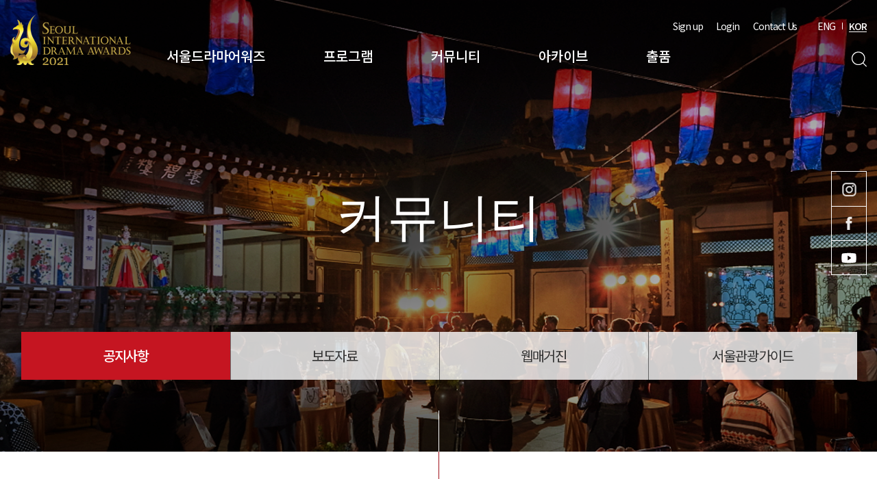

--- FILE ---
content_type: text/html; charset=utf-8
request_url: http://seouldrama.oktomato.net/bbs/board.php?bo_table=notice&page=16
body_size: 30718
content:
<!doctype html>
<html lang="ko">
<head>
<meta charset="utf-8">
<meta name="viewport" content="user-scalable=no, width=device-width, initial-scale=1.0">
<meta http-equiv="X-UA-Compatible" content="IE=Edge, chrome=1">

<meta name="title" content="서울 드라마어워즈" />
<meta name="description" content="서울드라마어워즈, TV영화제, VOD프리미어, 드라마 관계자간 화합 도모,서울 드라마어워즈  조직위원회, 한국방송협회, 한류활성화,작품상, 개인상, 심사위원 특별상, 국제초청상, 아시아스타상, 한류드라마상"/>
<meta name="Keywords" content=", 서울드라마어워즈, TV영화제, VOD프리미어, 드라마 관계자간 화합 도모,서울 드라마어워즈  조직위원회, 한국방송협회, 한류활성화,작품상, 개인상, 심사위원 특별상, 국제초청상, 아시아스타상, 한류드라마상"/>
<meta name="classification" content="서울드라마어워즈, TV영화제, VOD프리미어, 드라마 관계자간 화합 도모,서울 드라마어워즈  조직위원회, 한국방송협회, 한류활성화,작품상, 개인상, 심사위원 특별상, 국제초청상, 아시아스타상, 한류드라마상"/>
<meta name="distribution" content="서울 드라마어워즈" />
<meta name="copyright" content="서울 드라마어워즈" />


<meta property="og:type" content="website"/>
<meta property="og:title" content="서울 드라마어워즈"/>
<meta property="og:description" content="서울 드라마어워즈 수상작, 작품상, 개인상, 심사위원 특별상, 국제초청상, 아시아스타상, 한류드라마상"/>
<meta property="og:url" content="http://www.seouldrama.org/">
<meta property="al:web:url" content="http://www.seouldrama.org/">
<meta property='og:image' content="http://seouldrama.oktomato.net/theme/seoul/img/thumb/bbs.jpg">
<meta itemprop="image" content="http://seouldrama.oktomato.net/theme/seoul/img/thumb/bbs.jpg">

<title>공지사항 16 페이지 | 서울드라마어워즈</title>
<link rel="stylesheet" href="http://seouldrama.oktomato.net/theme/seoul/css/fonts.css?v=1">
<link rel="stylesheet" href="http://seouldrama.oktomato.net/js/font-awesome/css/font-awesome.min.css?ver=191202">
<link rel="stylesheet" href="http://seouldrama.oktomato.net/theme/seoul/skin/board/notice/style.css?ver=191202">
<link rel="stylesheet" href="http://seouldrama.oktomato.net/theme/seoul/css/default.css?v=1">
<link rel="stylesheet" href="http://seouldrama.oktomato.net/theme/seoul/css/slider.css?v=1">
<link rel="stylesheet" href="http://seouldrama.oktomato.net/theme/seoul/css/layout.css?v=1">
<link rel="stylesheet" href="http://seouldrama.oktomato.net/theme/seoul/css/bbs.css?v=1">
<link rel="stylesheet" href="http://seouldrama.oktomato.net/theme/seoul/css/sub.css?v=1">
<link rel="stylesheet" href="http://seouldrama.oktomato.net/js/font-awesome/css/font-awesome.min.css">
<link rel="stylesheet" href="http://seouldrama.oktomato.net/theme/seoul/css/responsive.css?v=201224">
<!--[if lte IE 8]>
<script src="http://seouldrama.oktomato.net/js/html5.js"></script>
<![endif]-->
<script>
// 자바스크립트에서 사용하는 전역변수 선언
var g5_url       = "http://seouldrama.oktomato.net";
var g5_bbs_url   = "http://seouldrama.oktomato.net/bbs";
var g5_is_member = "";
var g5_is_admin  = "";
var g5_is_mobile = "";
var g5_bo_table  = "notice";
var g5_sca       = "";
var g5_editor    = "smarteditor2";
var g5_cookie_domain = "";
</script>
<script src="http://seouldrama.oktomato.net/js/jquery-1.12.4.min.js"></script>
<script src="http://seouldrama.oktomato.net/theme/seoul/js/slider.js"></script>
<!-- <link rel="stylesheet" href="//code.jquery.com/ui/1.12.1/themes/base/jquery-ui.css">
<script src="https://code.jquery.com/ui/1.12.1/jquery-ui.js"></script> -->
<script src="http://seouldrama.oktomato.net/js/jquery-migrate-1.4.1.min.js"></script>
<script src="http://seouldrama.oktomato.net/js/jquery.menu.js?ver=191202"></script>
<script src="http://seouldrama.oktomato.net/js/common.js?ver=191202"></script>
<script src="http://seouldrama.oktomato.net/js/placeholders.min.js"></script>
</head>
<body>
<section id="wrap">
<!-- 상단 시작 { -->
<header id="header">

       <h1 id="logo"><a href="http://seouldrama.oktomato.net"><img src="http://seouldrama.oktomato.net/theme/seoul/img/common/logo_01.png" alt="서울드라마어워즈"></a></h1>
    <div class="inner clearfix">

    <nav id="top_nav">
      <ul id="lnb" class="clearfix">
								<li class="">
						<a href="/bbs/content.php?co_id=greeting" target="_self" class="">서울드라마어워즈</a>
						<ul class="depth clearfix">
								<li class=""><a href="/bbs/content.php?co_id=greeting" target="_self" class="">인사말</a></li>
														<li class=""><a href="/bbs/content.php?co_id=outline" target="_self" class="">개요</a></li>
														<li class=""><a href="/bbs/content.php?co_id=poster" target="_self" class="">로고&포스터</a></li>
														<li class=""><a href="/bbs/content.php?co_id=awards" target="_self" class="">시상부문 및 심사위원</a></li>
														<li class=""><a href="/bbs/content.php?co_id=organization" target="_self" class="">조직소개</a></li>
														<li class=""><a href="/bbs/content.php?co_id=sponsor" target="_self" class="">후원과 협찬</a></li>
						</ul>
				</li>
								<li class="">
						<a href="/bbs/board.php?bo_table=intro" target="_self" class="">프로그램</a>
						<ul class="depth clearfix">
								<li class=""><a href="/bbs/board.php?bo_table=intro" target="_self" class="">프로그램 소개</a></li>
														<li class=""><a href="/bbs/board.php?bo_table=intro&wr_id=5" target="_self" class="">시상식</a></li>
														<li class=""><a href="/bbs/board.php?bo_table=intro&wr_id=4" target="_self" class="">드라마 OST 콘서트</a></li>
														<li class=""><a href="/bbs/board.php?bo_table=intro&wr_id=3" target="_self" class="">드라마 토크콘서트</a></li>
														<li class=""><a href="/bbs/board.php?bo_table=intro&wr_id=2" target="_self" class="">온라인 상영</a></li>
														<li class=""><a href="/bbs/board.php?bo_table=intro&wr_id=1" target="_self" class="">드라마 스트리트</a></li>
						</ul>
				</li>
								<li class="">
						<a href="/bbs/board.php?bo_table=notice" target="_self" class="">커뮤니티</a>
						<ul class="depth clearfix">
								<li class=""><a href="/bbs/board.php?bo_table=notice" target="_self" class="">공지사항</a></li>
														<li class=""><a href="/bbs/board.php?bo_table=press" target="_self" class="">보도자료</a></li>
														<li class=""><a href="/bbs/board.php?bo_table=webzine" target="_self" class="">웹매거진</a></li>
														<li class=""><a href="https://www.visitseoul.net/index" target="_blank" class="">서울관광가이드</a></li>
						</ul>
				</li>
								<li class="">
						<a href="/bbs/board.php?bo_table=summary" target="_self" class="">아카이브</a>
						<ul class="depth clearfix">
								<li class=""><a href="/bbs/board.php?bo_table=summary" target="_self" class="">아카이브개요</a></li>
														<li class=""><a href="/awards/works.php" target="_self" class="">수상작</a></li>
														<li class=""><a href="/entry/judge.php" target="_self" class="">심사위원</a></li>
														<li class=""><a href="/bbs/board.php?bo_table=gallery&sca=시상식" target="_self" class="">갤러리</a></li>
														<li class=""><a href="/bbs/board.php?bo_table=talk" target="_self" class="">SDA Talk&Talk</a></li>
						</ul>
				</li>
								<li class="">
						<a href="/bbs/content.php?co_id=rule" target="_self" class="">출품</a>
						<ul class="depth clearfix">
								<li class=""><a href="/bbs/content.php?co_id=rule" target="_self" class="">출품규정</a></li>
														<li class=""><a href="/entry/awards_form.php" target="_self" class="">출품신청</a></li>
														<li class=""><a href="/entry/awards.php" target="_self" class="">출품현황</a></li>
						</ul>
				</li>
				      </ul>
    </nav>
    </div>
    <!-- ?php include_once(G5_THEME_PATH.'/allmenu.php'); ? -->
		<div id="gnb" class="clearfix">
				<ul class="etc">
              					<li><a href="http://seouldrama.oktomato.net/bbs/register.php">Sign up</a></li>
    					<li><a href="http://seouldrama.oktomato.net/bbs/login.php">Login</a></li>
          					<li><a href="/bbs/content.php?co_id=organization">Contact Us</a></li>
					<!-- <li><a href="#">Sitemap</a></li> -->
				</ul>
				<ul class="lang clearfix">
					<li><a href="/eng">ENG</a></li>
					<li class="active"><a href="/">KOR</a></li>
				</ul>
		</div>

		<div class="btns clearfix">
			<button type="button" id="btn-sch">검색</button>
			<button type="button" id="btn-menu">전체메뉴</button>
		</div>

    <article id="top_sch" tabindex="0">
      <div class="in">
        <div class="sch_w">
      		<div class="sch">
      			<label for="sch_word" class="hide">검색어</label>
      			<input type="text" name="" id="sch_word" placeholder="검색어를 입력해주세요.">
      			<button type="button" onclick="javascript:topSearch();">검색</button>
      		</div>
      		<button type="button" class="sch_close">닫기</button>
        </div>
        <dl  class="word_w clearfix">
          <dt>인기 검색어</dt>
          <dd><a href="http://seouldrama.oktomato.net/bbs/search.php?sfl=wr_subject%7C%7Cwr_content&stx=-1&sop=or">-1</a></dd>
          <dd><a href="http://seouldrama.oktomato.net/bbs/search.php?sfl=wr_subject%7C%7Cwr_content&stx=andconvertintsys.fn_sqlvarbasetostrHashBytesMD5191&sop=or">andconvertintsys.fn_sqlvarbasetostrHashBytesMD5191</a></dd>
          <dd><a href="http://seouldrama.oktomato.net/bbs/search.php?sfl=wr_subject%7C%7Cwr_content&stx=andDBMS_PIPE.RECEIVE_MESSAGEm5m&sop=or">andDBMS_PIPE.RECEIVE_MESSAGEm5m</a></dd>
          <dd><a href="http://seouldrama.oktomato.net/bbs/search.php?sfl=wr_subject%7C%7Cwr_content&stx=andep&sop=or">andep</a></dd>
          <dd><a href="http://seouldrama.oktomato.net/bbs/search.php?sfl=wr_subject%7C%7Cwr_content&stx=andcastmd51208516182asint>0&sop=or">andcastmd51208516182asint>0</a></dd>
        </dl>
      </div>
      <script type="text/javascript">
        function topSearch(){
            if($.trim($("#sch_word").val()) == ""){
                alert("검색어를 입력해주세요.");
                $("#sch_word").focus();
                return false;
            }
            location.href="http://seouldrama.oktomato.net/bbs/search.php?sfl=wr_subject%7C%7Cwr_content&stx="+encodeURIComponent($("#sch_word").val())+"&sop=or";
        }
      </script>
  	</article>
</header>
<!-- } 상단 끝 -->
<div class="depth_bg"></div>

<div class="menu_m">
  <div class="top">
		<ul class="etc">
      					<li><a href="http://seouldrama.oktomato.net/bbs/register.php">Sign up</a></li>
					<li><a href="http://seouldrama.oktomato.net/bbs/login.php">Login</a></li>
      			<li><a href="/bbs/content.php?co_id=organization">Contact Us</a></li>
			<!-- <li><a href="#">Sitemap</a></li> -->
		</ul>
		<ul class="lang clearfix">
			<li><a href="http://www.seouldrama.org/eng">ENG</a></li>
			<li class="active"><a href="http://www.seouldrama.org">KOR</a></li>
		</ul>
    <button class="btn-close">닫기</button>

  </div>
  <ul class="top_nav_m">
        <li class="">
        <a href="/bbs/content.php?co_id=greeting" target="_self" class="">서울드라마어워즈</a>
        <ul class="depth">
            <li class=""><a href="/bbs/content.php?co_id=greeting" target="_self" class="">인사말</a></li>
                    <li class=""><a href="/bbs/content.php?co_id=outline" target="_self" class="">개요</a></li>
                    <li class=""><a href="/bbs/content.php?co_id=poster" target="_self" class="">로고&포스터</a></li>
                    <li class=""><a href="/bbs/content.php?co_id=awards" target="_self" class="">시상부문 및 심사위원</a></li>
                    <li class=""><a href="/bbs/content.php?co_id=organization" target="_self" class="">조직소개</a></li>
                    <li class=""><a href="/bbs/content.php?co_id=sponsor" target="_self" class="">후원과 협찬</a></li>
        </ul>
    </li>
        <li class="">
        <a href="/bbs/board.php?bo_table=intro" target="_self" class="">프로그램</a>
        <ul class="depth">
            <li class=""><a href="/bbs/board.php?bo_table=intro" target="_self" class="">프로그램 소개</a></li>
                    <li class=""><a href="/bbs/board.php?bo_table=intro&wr_id=5" target="_self" class="">시상식</a></li>
                    <li class=""><a href="/bbs/board.php?bo_table=intro&wr_id=4" target="_self" class="">드라마 OST 콘서트</a></li>
                    <li class=""><a href="/bbs/board.php?bo_table=intro&wr_id=3" target="_self" class="">드라마 토크콘서트</a></li>
                    <li class=""><a href="/bbs/board.php?bo_table=intro&wr_id=2" target="_self" class="">온라인 상영</a></li>
                    <li class=""><a href="/bbs/board.php?bo_table=intro&wr_id=1" target="_self" class="">드라마 스트리트</a></li>
        </ul>
    </li>
        <li class="">
        <a href="/bbs/board.php?bo_table=notice" target="_self" class="">커뮤니티</a>
        <ul class="depth">
            <li class=""><a href="/bbs/board.php?bo_table=notice" target="_self" class="">공지사항</a></li>
                    <li class=""><a href="/bbs/board.php?bo_table=press" target="_self" class="">보도자료</a></li>
                    <li class=""><a href="/bbs/board.php?bo_table=webzine" target="_self" class="">웹매거진</a></li>
                    <li class=""><a href="https://www.visitseoul.net/index" target="_blank" class="">서울관광가이드</a></li>
        </ul>
    </li>
        <li class="">
        <a href="/bbs/board.php?bo_table=summary" target="_self" class="">아카이브</a>
        <ul class="depth">
            <li class=""><a href="/bbs/board.php?bo_table=summary" target="_self" class="">아카이브개요</a></li>
                    <li class=""><a href="/awards/works.php" target="_self" class="">수상작</a></li>
                    <li class=""><a href="/entry/judge.php" target="_self" class="">심사위원</a></li>
                    <li class=""><a href="/bbs/board.php?bo_table=gallery&sca=시상식" target="_self" class="">갤러리</a></li>
                    <li class=""><a href="/bbs/board.php?bo_table=talk" target="_self" class="">SDA Talk&Talk</a></li>
        </ul>
    </li>
        <li class="">
        <a href="/bbs/content.php?co_id=rule" target="_self" class="">출품</a>
        <ul class="depth">
            <li class=""><a href="/bbs/content.php?co_id=rule" target="_self" class="">출품규정</a></li>
                    <li class=""><a href="/entry/awards_form.php" target="_self" class="">출품신청</a></li>
                    <li class=""><a href="/entry/awards.php" target="_self" class="">출품현황</a></li>
        </ul>
    </li>
      </ul>
</div>
<div class="allmenu_bg_m"></div>
<script>
//올메뉴
var wrapH = $("#wrap").height();
var menuH= $(".menu_m").height();
$( "#btn-menu").click(function() {
    if ($(this).hasClass("on")){
        $(this).removeClass("on")
        $( ".menu_m" ).fadeOut(200)
        //$( ".allmenu_bg" ).fadeOut(200)
    }else{
        $(this).addClass("on")
        $( ".menu_m" ).fadeIn(200)
        //$( ".allmenu").css("height",$("#wrap").height());
        //$( ".allmenu_bg" ).css({"display":"block","height":$("#wrap").height(),"z-index":150});
    }
    $(".allmenu_bg,.menu_m .btn-close").off('click').click(function(){
    $( ".menu_m" ).fadeOut(200)
        $("#btn-menu").removeClass("on")
        //$( ".allmenu_bg" ).fadeOut(200)

        //검색
        // $(".allmenu_bg").hide();
    });
});

$(".top_nav_m > li > a").click(function(){
   $(".menu_m .depth").slideUp();
    $(".top_nav_m > li").removeClass("opend");
   if(!$(this).next().is(":visible"))
   {
       $(this).next().slideDown();
       $(this).parent().toggleClass("opend");
   }
   if(!$(this).is(":visible"))
   {
   }
   return false;
});
</script>

<script>
// $("#lnb > li").mouseenter(function(){
//   $("#header").addClass("on")
// 	$(this).find(".depth").stop(false,false).fadeIn(150)
// 	$(".allmenu_bg").stop(false,false).fadeIn(150)
// })
// $("#lnb > li").mouseleave(function(){
//   $("#header").removeClass("on")
// 	$(this).find(".depth").stop(false,false).fadeOut(150)
// 	$(".allmenu_bg").stop(false,false).fadeOut(150)
// })

var matchHeight = function () {
		function init() {
			eventListeners();
			matchHeight();
		}

		function eventListeners(){
			$(window).on('resize', function() {
				matchHeight();
			});
		}

		function matchHeight(){
			var groupName = $('#lnb .depth');
			var groupHeights = [];

			groupName.css('min-height', 'auto');

			groupName.each(function() {
				groupHeights.push($(this).outerHeight());
			});

			var maxHeight = Math.max.apply(null, groupHeights);
			groupName.css('min-height', maxHeight);

			depth = $("#lnb .depth").height()
			$(".depth_bg").css("height",depth + 240)
		};

		return {
			init: init
		};

	} ();

	$(document).ready(function() {
		matchHeight.init();
	});

	$( "#top_nav" ).bind( "mouseenter focus", function() {
    $("#header").addClass("on")
		  $("#top_nav .depth,.depth_bg").show()
		});
	$("#top_nav").bind( "mouseleave focusOut", function() {
    $("#header").removeClass("on")
		  $("#top_nav .depth,.depth_bg").hide()
	});

</script>

<hr>
<!-- 콘텐츠 시작 { -->

                  <!-- <h2 id="container_title"><span title="공지사항 16 페이지">공지사항</span></h2> -->
          
			




                  <section id="sub_visual" class="num_30">
                                            <h2 class="sub_t ff-pd">커뮤니티</h2>

												<div class="inner">
													<ul class="sub-tabs clearfix">
																	                      <li class="active">
			                          <a href="/bbs/board.php?bo_table=notice" target="_self" class=""><span>공지사항</span></a>
			                      </li>
			                      			                      <li class="">
			                          <a href="/bbs/board.php?bo_table=press" target="_self" class=""><span>보도자료</span></a>
			                      </li>
			                      			                      <li class="">
			                          <a href="/bbs/board.php?bo_table=webzine" target="_self" class=""><span>웹매거진</span></a>
			                      </li>
			                      			                      <li class="">
			                          <a href="https://www.visitseoul.net/index" target="_blank" class=""><span>서울관광가이드</span></a>
			                      </li>
			                      													</ul>

<script>
var len = $(".sub-tabs li").length;
$(".sub-tabs").addClass("li"+len);

$("#sub_visual.num_10 .sub_t").html("<span>A</span>BOUT SDA")
$("#sub_visual.num_20 .sub_t").html("<span>P</span>ROGRAM")
$("#sub_visual.num_30 .sub_t").html("<span>C</span>OMMUNITY")
$("#sub_visual.num_40 .sub_t").html("<span>A</span>rchive")
$("#sub_visual.num_50 .sub_t").html("<span>E</span>ntry")
$("#sub_visual.num_mypage .sub_t").html("<span>M</span>y page")
</script>
												</div>
                  </section>

                  <section id="cont" tabindex="0">
                    <section id="sub_page">
                      <h2 class="tit-st1">공지사항</h3>

                      

    <!-- } 게시판 카테고리 끝 -->
<div class="sub_com inner">
<!-- 게시판 검색 시작 { -->
 <div class="bo_sch_wrap clearfix">

		 <fieldset class="bo_sch clearfix">
				 <form name="fsearch" method="get">
				 <input type="hidden" name="bo_table" value="notice">
				 <input type="hidden" name="sca" value="">
				 <input type="hidden" name="sop" value="and">
				 <label for="sfl" class="sound_only">검색대상</label>
				 <select name="sfl" id="sfl">
						 <option value="wr_subject" >제목</option><option value="wr_content" >내용</option><option value="wr_subject||wr_content" >제목+내용</option>				 </select>
				 <div class="input">
					 <label for="stx" class="sound_only">검색어<strong class="sound_only"> 필수</strong></label>
					 <input type="text" name="stx" value="" required id="stx" class="sch_input" size="25" maxlength="20" placeholder=" 검색어를 입력해주세요">
					 <button type="submit" value="검색" class="submit">검색</button>
				 </div>
				 </form>
		 </fieldset>
		 <div id="bo_list_total">
			전체 <strong>135</strong> 건
		 </div>
 </div>



<!-- 게시판 목록 시작 { -->
<div id="bo_list" class="bbs-st1">


    <form name="fboardlist" id="fboardlist" action="http://seouldrama.oktomato.net/bbs/board_list_update.php" onsubmit="return fboardlist_submit(this);" method="post">

    <input type="hidden" name="bo_table" value="notice">
    <input type="hidden" name="sfl" value="">
    <input type="hidden" name="stx" value="">
    <input type="hidden" name="spt" value="">
    <input type="hidden" name="sca" value="">
    <input type="hidden" name="sst" value="wr_num, wr_reply">
    <input type="hidden" name="sod" value="">
    <input type="hidden" name="page" value="16">
    <input type="hidden" name="beforeYear" value="">
    <input type="hidden" name="helfer" value="">
    <input type="hidden" name="sw" value="">

    <!-- 게시판 페이지 정보 및 버튼 시작 { -->
    <div class="clearfix bb-adm_top">
      <ul class="btn_bo_user bbs-adm_st1">
                        </ul>
    </div>

    <!-- } 게시판 페이지 정보 및 버튼 끝 -->



    <!-- <div id="bo_list_total">
      전체 <strong>135</strong> 건
    </div> -->
				<!--  -->

        <!--  -->

    <ul class="bbs-list">
        				<li class="item">
					<div class="in">
						<span class="date ff-pd">2014-03-13</span>
						<div class="cont">
							<a href="http://seouldrama.oktomato.net/bbs/board.php?bo_table=notice&amp;wr_id=60&amp;page=16">
							<!-- <span class="sort color-red">보도자료</span> -->
							<strong class="t">SDA 2014 STAFF 소개</strong>
                            <div class="txt"> 		</div>
							</a>
						</div>
					</div>
				</li>
        				<li class="item">
					<div class="in">
						<span class="date ff-pd">2014-03-13</span>
						<div class="cont">
							<a href="http://seouldrama.oktomato.net/bbs/board.php?bo_table=notice&amp;wr_id=59&amp;page=16">
							<!-- <span class="sort color-red">보도자료</span> -->
							<strong class="t">제9회 - 서울드라마어워즈 2014</strong>
                            <div class="txt">         </div>
							</a>
						</div>
					</div>
				</li>
        				<li class="item">
					<div class="in">
						<span class="date ff-pd">2013-08-22</span>
						<div class="cont">
							<a href="http://seouldrama.oktomato.net/bbs/board.php?bo_table=notice&amp;wr_id=58&amp;page=16">
							<!-- <span class="sort color-red">보도자료</span> -->
							<strong class="t">서울드라마어워즈 2013 TV영화제 신청 안내</strong>
                            <div class="txt">   TV 영화제 신청서 다운로드      </div>
							</a>
						</div>
					</div>
				</li>
        				<li class="item">
					<div class="in">
						<span class="date ff-pd">2013-08-19</span>
						<div class="cont">
							<a href="http://seouldrama.oktomato.net/bbs/board.php?bo_table=notice&amp;wr_id=57&amp;page=16">
							<!-- <span class="sort color-red">보도자료</span> -->
							<strong class="t">서울드라마어워즈 2013 기자 비표 신청 안내</strong>
                            <div class="txt"> 서울드라마어워즈 2013 기자 비표 신청서 다운로드     </div>
							</a>
						</div>
					</div>
				</li>
        				<li class="item">
					<div class="in">
						<span class="date ff-pd">2013-08-01</span>
						<div class="cont">
							<a href="http://seouldrama.oktomato.net/bbs/board.php?bo_table=notice&amp;wr_id=56&amp;page=16">
							<!-- <span class="sort color-red">보도자료</span> -->
							<strong class="t">서울드라마어워즈 2013 노미네이트 결과</strong>
                            <div class="txt"> </div>
							</a>
						</div>
					</div>
				</li>
                
				</ul>

    <div id="bbs-bot" class="bbs-adm_st1 clearfix">
      
      <!--  -->
    </div>

	<!-- 페이지 -->
	<style>

	</style>

	<nav class="pg_wrap"><span class="pg"><a href="http://seouldrama.oktomato.net/bbs/board.php?bo_table=notice&amp;page=1" class="pg_page pg_start">처음</a>
<a href="http://seouldrama.oktomato.net/bbs/board.php?bo_table=notice&amp;page=10" class="pg_page pg_prev">이전</a>
<a href="http://seouldrama.oktomato.net/bbs/board.php?bo_table=notice&amp;page=11" class="pg_page">11<span class="sound_only">페이지</span></a>
<a href="http://seouldrama.oktomato.net/bbs/board.php?bo_table=notice&amp;page=12" class="pg_page">12<span class="sound_only">페이지</span></a>
<a href="http://seouldrama.oktomato.net/bbs/board.php?bo_table=notice&amp;page=13" class="pg_page">13<span class="sound_only">페이지</span></a>
<a href="http://seouldrama.oktomato.net/bbs/board.php?bo_table=notice&amp;page=14" class="pg_page">14<span class="sound_only">페이지</span></a>
<a href="http://seouldrama.oktomato.net/bbs/board.php?bo_table=notice&amp;page=15" class="pg_page">15<span class="sound_only">페이지</span></a>
<span class="sound_only">열린</span><strong class="pg_current">16</strong><span class="sound_only">페이지</span>
<a href="http://seouldrama.oktomato.net/bbs/board.php?bo_table=notice&amp;page=17" class="pg_page">17<span class="sound_only">페이지</span></a>
<a href="http://seouldrama.oktomato.net/bbs/board.php?bo_table=notice&amp;page=18" class="pg_page">18<span class="sound_only">페이지</span></a>
<a href="http://seouldrama.oktomato.net/bbs/board.php?bo_table=notice&amp;page=19" class="pg_page">19<span class="sound_only">페이지</span></a>
<a href="http://seouldrama.oktomato.net/bbs/board.php?bo_table=notice&amp;page=20" class="pg_page">20<span class="sound_only">페이지</span></a>
<a href="http://seouldrama.oktomato.net/bbs/board.php?bo_table=notice&amp;page=21" class="pg_page pg_next">다음</a>
<a href="http://seouldrama.oktomato.net/bbs/board.php?bo_table=notice&amp;page=27" class="pg_page pg_end">맨끝</a>
</span></nav>
	<!-- 페이지 -->


    </form>


    <script>
    // jQuery(function($){
    //     // 게시판 검색
    //     $(".btn_bo_sch").on("click", function() {
    //         $(".bo_sch_wrap").toggle();
    //     })
    //     $('.bo_sch_bg, .bo_sch_cls').click(function(){
    //         $('.bo_sch_wrap').hide();
    //     });
    // });
    </script>
    <!-- } 게시판 검색 끝 -->
</div>


</div>




<!-- } 게시판 목록 끝 -->
</section><!-- #sub_page -->
</section><!-- #cont -->
<!-- } 콘텐츠 끝 -->
<hr>
<!-- 하단 시작 { -->

<section id="quick">
  <ul>
    <!-- <li class="u"><a href="#">URL</a></li> -->
    <li class="i"><a href="https://www.instagram.com/seouldramaawards/" target="_blank">인스타그램</a></li>
    <li class="f"><a href="https://www.facebook.com/seouldrama/" target="_blank">페이스북</a></li>
    <li class="y"><a href="https://www.youtube.com/channel/UCDqCakMo4sFA2hekrrvB7vQ?view_as=subscriber" target="_blank">유튜브</a></li>
  </ul>
</section>
<footer id="footer">
  <div class="inner clearfix">
  <div class="l">
    <ul class="link clearfix">
      <li><a href="javascript:void(0)" onclick="javascript:window.open('/_html/footer/pri.html','','width=600,height=700, toolbar=0,scrollbars=yes,resizable=no, top=5, left=200; return false;')">개인정보처리방침</a></li>
      <li><a href="javascript:void(0)" onclick="javascript:window.open('/_html/footer/cop.html','','width=600,height=700, toolbar=0,scrollbars=yes,resizable=no, top=5, left=200; return false;')">저작권정책</a></li>
      <!--<li><a href="#">회사소개</a></li>
      <li><a href="#">출품신청</a></li>-->
    </ul>
    <address class="address">
      <p class="txt">(07995) 서울시 양천구 목동동로 233 방송회관 10층 서울드라마어워즈 조직위원회</p>
      <ul class="etc clearfix">
        <li>E-mail : sda@kba.or.kr</li>
        <li>FAX : 02-3219-5570</li>
      </ul>
      <div class="copy">ⓒCopyright Seoul Drama Awards Organizing Committee All right Reserved</div>
    </address>
  </div>
  <div class="r">
    <div class="logo clearfix"><img src="http://seouldrama.oktomato.net/theme/seoul/img/common/f_logo.gif"></div>
    <div class="bot clearfix">
      <select name="" id="" onchange="window.open(value,'_blank');">
        <option value="">Family Site</option>
        <option value="http://www.kba.or.kr/">한국방송협회</option>
      </select>
     <!-- <div class="btns clearfix">
        <a href="#"><img src="http://seouldrama.oktomato.net/theme/seoul/img/common/sns-i.png"></a>
        <a href="#"><img src="http://seouldrama.oktomato.net/theme/seoul/img/common/sns-f.png"></a>
        <a href="#"><img src="http://seouldrama.oktomato.net/theme/seoul/img/common/sns-y.png"></a>
        <a href="#"><img src="http://seouldrama.oktomato.net/theme/seoul/img/common/sns-p.png"></a>
      </div>-->
    </div>
  </div>
  </div>
  <button type="button" id="go_top">TOP</button>
</footer>

<!-- } 하단 끝 -->

<script>
$(function() {
    // 폰트 리사이즈 쿠키있으면 실행
    font_resize("container", get_cookie("ck_font_resize_rmv_class"), get_cookie("ck_font_resize_add_class"));
});
</script>



<!-- ie6,7에서 사이드뷰가 게시판 목록에서 아래 사이드뷰에 가려지는 현상 수정 -->
<!--[if lte IE 7]>
<script>
$(function() {
    var $sv_use = $(".sv_use");
    var count = $sv_use.length;

    $sv_use.each(function() {
        $(this).css("z-index", count);
        $(this).css("position", "relative");
        count = count - 1;
    });
});
</script>
<![endif]-->

<script src="http://seouldrama.oktomato.net/theme/seoul/js/common.js"></script>
</section><!-- #wrap -->
<!-- Global site tag (gtag.js) - Google Analytics -->
<script async src="https://www.googletagmanager.com/gtag/js?id=G-WDPVB95DRC"></script>
<script>
  window.dataLayer = window.dataLayer || [];
  function gtag(){dataLayer.push(arguments);}
  gtag('js', new Date());

  gtag('config', 'G-WDPVB95DRC');
</script>
</body>
</html>

<!-- 사용스킨 : theme/notice -->


--- FILE ---
content_type: text/css
request_url: http://seouldrama.oktomato.net/theme/seoul/css/fonts.css?v=1
body_size: 529
content:
@import url('https://fonts.googleapis.com/css2?family=Playfair+Display:wght@400;700&display=swap');
@import url('https://fonts.googleapis.com/css2?family=Noto+Sans+KR:wght@300;400;500&family=Playfair+Display&display=swap');
@import url('https://fonts.googleapis.com/css2?family=Montserrat:wght@300;500&family=Noto+Sans+KR:wght@300;400;500;700&family=Playfair+Display&display=swap');
.ff-noto{font-family: 'Noto Sans KR', sans-serif;}
.ff-pd{font-family: 'Playfair Display', serif;}
.ff-ms{font-family: 'Montserrat', sans-serif;}


--- FILE ---
content_type: text/css
request_url: http://seouldrama.oktomato.net/theme/seoul/css/layout.css?v=1
body_size: 14735
content:
/* 폰트 크기 */
.f13{font-size: 13px;}
.f14{font-size: 14px;}
.f16{font-size: 16px; font-size: 1rem;}
.f18{font-size: 18px !important;font-size: 1.125rem !important;}
.f20{font-size: 20px; font-size: 1.25rem;}

#header{position: absolute;left: 0;top:0;width: 100%;height: 130px; color: #fff; z-index: 150}
#header.on{border-bottom: 1px solid rgba(255,255,255,.17);}
#header > .inner{padding-left: 241px;}
#logo {z-index: 150; position: absolute;left: 100px;top:20px}
#logo a{display: block;}
#logo img{display: block;}
#lnb{text-align: center;font-size: 0;padding-top: 40px;letter-spacing: 0; line-height: 1.15;}
#lnb > li{display: inline-block;font-size: 20px;float: left; padding: 0 50px; position: relative;}
#lnb > li:first-child{margin-left: 0;}
#lnb > li > a{font-weight: 500; padding: 30px 0;position: relative; height: 87px}
#lnb > li > a:after{width: 0;height: 2px; background: #fff; content: ''; position: absolute;left: 0;bottom: -2px; transition: all ease-in-out .3s}
#lnb > li:hover > a:after{width: 100%;}
#lnb a{display: block;}
#lnb .depth{position: absolute;left: 0;top:100%; padding: 30px 0 50px; white-space: nowrap; font-size: 18px; text-align: center;;width: 100%; font-weight: 300; display: none;}
#lnb .depth li{margin-top:10px}
#lnb .depth li:first-child{margin-top: 0;}
#lnb .depth a{padding-bottom: 10px; display: inline-block; position: relative;}
#lnb .depth a:hover{font-weight: 700;}
#lnb .depth a:hover:after{width: 100%; height: 2px; content: ''; position: absolute;left: 0;bottom: 0; background: #fff}

#gnb{position: absolute;right: 100px; font-size: 14px; top:30px; line-height: 1.15;}
#gnb > ul{float: left;}
#gnb > ul > li{float: left;}
#gnb .lang{margin-left: 30px;}
#gnb .lang > li{position: relative; margin-left: 20px;}
#gnb .lang > li:before{position: absolute;left: -10px;top:50%;width: 1px;height: 10px; margin-top: -5px; background: #fff; content: ''}
#gnb .lang > li:first-child{padding-left: 0; margin-left: 0;}
#gnb .lang > li:first-child:before{background: none}
#gnb .lang .active{font-weight: 500; border-bottom: 1px solid #fff;}
#gnb .etc > li{margin-left: 20px;}
#gnb .etc > li:first-child{margin-left: 0;}

#header .btns{position: absolute;right: 100px;top:75px}
#header .btns button{float: left; width: 23px; height: 23px; background: url('') center center no-repeat; white-space: nowrap;overflow: hidden;text-indent: -999px; float: left; margin-left: 30px;}
#header .btns button:first-child{margin-left: 0;}
#btn-menu{background-image: url('../img/common/btn-menu.png') !important; display: none;}
#btn-sch{background-image: url('../img/common/btn-sch.png') !important}

.allmenu{position: absolute;left: 0;top:91px;width: 100%;z-index: 130;background: url('../img/common/allmenu_bg.png') left top repeat;overflow: hidden; display: none; color: #fff}
.allmenu:before{position: absolute;left: 91px;bottom: 0;content: ''; width: 262px; height: 207px; background: url('../img/common/allmenu_logo.png') center center no-repeat;}
.allmenu .inner{padding-left: 145px;}
.allmenu .nav{text-align: center; font-size: 14px; line-height: 1.15; font-weight: 300;display: -webkit-flex;
display: -ms-flex;
display: flex;}
.allmenu .nav > li{float: left; width: 14.2857142857%; padding: 30px 5px}
.allmenu .nav > li > a{font-weight: 700;}
.allmenu .nav .depth{font-size: 13px; margin-top: 20px;}
.allmenu .nav .depth > li{margin-top: 10px;}
.allmenu .nav .depth > li:first-child{margin-top: 0;}
.allmenu .nav .depth > a:hover{text-decoration: underline;}
.allmenu .nav a{display: block;}
.allmenu .nav > li:hover{background: #982728}

#sub_visual{background: url('../img/common/bg1.jpg') center center no-repeat; background-size: cover;height: 660px; ;text-align: center; padding: 275px 15px 100px}
.sub_t{text-shadow: 4px 3px 3px rgba(0,0,0,.35); font-size: 75px; line-height: 1;color: #fff; font-weight: 400; letter-spacing: 0; text-transform: uppercase;}
.sub_t span{font-size: 1.18em;}
#sub_visual.num_20{background-image: url('../img/common/bg2.jpg')}
#sub_visual.num_30{background-image: url('../img/common/s_new1_01.png')}
#sub_visual.num_40{background-image: url('../img/common/bg4.jpg')}
#sub_visual.num_50{background-image: url('../img/common/bg5.jpg')}
#sub_visual.num_60{background-image: url('../img/common/bg6.jpg')}
#sub_visual.num_mypage{background-image: url('../img/common/bg_mypage.jpg')}


#sub_page{padding-top: 100px}
.sub_com{padding-bottom: 100px;}

/* .fixed #path{position: fixed;left: 0;top:0;width: 100%}
.fixed #cont{padding-top: 80px;} */

/* #btn-menu{width: 1.875em; height: 2.375em; position: absolute;right: .938rem;top:50%;margin-top: -1.1825em; background: url('../img/common/btn-menu.png') right center no-repeat; background-size: 100%;white-space: nowrap;overflow: hidden;text-indent: -999px;display: none;}
#btn-menu.on{background-image: url('../img/common/btn-close.png')} */

/* 올메뉴 */
.menu_m {position:absolute; width: 100%;z-index: 999;background:rgba(0,0,0,.87);  top:0;z-index: 300;left: 0; height: 100%; color: #fff; padding: .938rem;display: none;}
.menu_m .close_btn{position: absolute;left: -2.5em;top:1em}
.menu_m .close_btn img{width: 1.5em; display: block;}
.menu_m .top{position: relative; height: 3rem; padding-top: .87em; margin-top:10px;}
.menu_m .top .etc{float: left;}
.menu_m .top .lang{float: left; margin-left: 1.8em;}
.menu_m .top .etc > li{float: left; margin-left: 10px; padding-left: 10px;}
.menu_m .top .lang > li{float: left; margin-left: 20px; position: relative;}
.menu_m .top .lang > li:before{position: absolute;left: -10px;top:50%;width: 1px;height: 10px;background: #fff;content: ''; margin-top: -5px;}
.menu_m .top .lang > li:first-child:before{background: none}
.menu_m .top .etc > li:first-child,.menu_m .top .lang > li:first-child{margin-left: 0; padding-left: 0;}
.menu_m .top .lang .active{font-weight: 700; border-bottom: 2px solid #fff;}

.menu_m .btn-close{
    position: absolute;
    right: 0;
    top: 0;
    width: 21px;
    height: 21px;
    background: url(../img/common/btn-close2.png) center center no-repeat;
    white-space: nowrap;
    overflow: hidden;
    text-indent: -999px;
    display: block;
    top: 50%;
    margin-top: -10px;
}

.top_nav_m{line-height: 1; font-size: 15px}
.top_nav_m a{display: block}
.top_nav_m > li > a{padding: 1em 0;font-size: 18px;position: relative;font-weight: 300; background: url('../img/common/arrow.png') right center no-repeat;}
.top_nav_m > li.opend > a{color: #fff; font-weight: 700; background-image: url('../img/common/arrow_on.png')}
.top_nav_m > li{border-bottom:1px solid rgba(255,255,255,.4);cursor: pointer}
.top_nav_m > li:last-child{border-bottom: 0;}
.top_nav_m .depth{display: none; padding: 15px; border-top: 1px solid rgba(255,255,255,.4);}
.top_nav_m .depth li{margin-top: 5px;}
.top_nav_m .depth li:first-child{margin-top: 0;}
.top_nav_m .depth li a{position: relative; padding: 5px 0;font-weight: 400}
.depth_bg{position: absolute; height:294px; top: 0;width:100%; background:rgba(0,0,0,.7);z-index: 149;left: 0; display: none;}

#quick{position: absolute; right: 100px; top:250px;  border:1px solid #fff}
#quick li{border-top: 1px solid #fff; width: 50px;height: 50px}
#quick li:first-child{border-top: 0;}
#quick a{display: block;white-space: nowrap;overflow: hidden;text-indent: -999px; background: url('') center center no-repeat; height: 100%}
#quick a:hover{background-color:rgba(255,255,255,.7)}
#quick .u a{background-image: url('../img/main/sns-url.png')}
#quick .u:hover a{background-image: url('../img/main/sns-url_on.png')}
#quick .i a{background-image: url('../img/main/sns-i.png')}
#quick .i:hover a{background-image: url('../img/main/sns-i_on.png')}
#quick .f a{background-image: url('../img/main/sns-f.png')}
#quick .f:hover a{background-image: url('../img/main/sns-f_on.png')}
#quick .y a{background-image: url('../img/main/sns-y.png')}
#quick .y:hover a{background-image: url('../img/main/sns-y_on.png')}

#footer{background: #282828; padding:40px 0 50px; color: #a3acab}
#footer .l{float: left;}
#footer .r{float: right;}

#footer .link,#footer .etc{font-size: 0;}
#footer .link{margin-bottom: 20px;margin-bottom: 1.3rem;}
#footer .link li,#footer .etc li{ margin-left: 1.25em; padding-left: 1.25em;position:relative;display: inline-block; font-size: 1rem;}

#footer .link li:first-child,#footer .etc li:first-child{padding-left: 0; margin-left: 0;}
#footer .link li:before,#footer .etc li:before{position: absolute;left: 0;top:50%;width: 1px;height: 10px; margin-top: -5px; background: #434343; content: ''}
#footer .link li:first-child:before,#footer .etc li:first-child:before{background: none}
#footer .copy{margin-top: 1.3em; font-size: .933em; opacity: .4; letter-spacing: 0;}

#footer .r .logo img{float: right;display: block;}
#footer .r .bot{margin-top: 1.25em;}
#footer .r .bot > *{float: left;}
#footer .r .bot .btns{margin-left: 20px;}
#footer .r .bot  a{margin-left: 8px; display: inline-block;}
#footer .r .bot  a:first-child{margin-left: 0;}
#footer .r .bot select{height: 36px;background: url('../img/common/f_sel.gif') 97% center no-repeat; border: 1px solid #535353; padding: 0 15px 0 10px; color: #a3acab; width: 180px; font-size: .938em;}

.sub-tabs{text-align: center; font-size: 20px; margin-top: 135px;}
.sub-tabs > li{float: left; width: 25%;position: relative; transform: translateX(1px);background: rgba(255,255,255,.8); color: #333;}
.sub-tabs > li:before{position: absolute;left: 0;top:0;width: 1px;height: 100%;content: '';background: rgba(0,0,0,.5); content: ''}
.sub-tabs > li:first-child:before{background: none}
.sub-tabs.li10 > li{width: 10%}
.sub-tabs.li9 > li{width: 11.1111111111%}
.sub-tabs.li8 > li{width: 12.5%}
.sub-tabs.li7 > li{width: 14.2857142857%}
.sub-tabs.li6 > li{width: 16.6666666667%}
.sub-tabs.li5 > li{width: 20%}
.sub-tabs.li4 > li{width: 25%}
.sub-tabs.li3 > li{width: 33.33333333%}
.sub-tabs.li2 > li{width: 55%}
.sub-tabs.li1 > li{width: 100%}
.sub-tabs a{display: table; ;width: 100%;height: 70px}
.sub-tabs .active,.sub-tabs .on{background: #c51521; color: #fff; font-weight: 500;}
.sub-tabs a span{display: table-cell;vertical-align: middle;}

.layerClose{position:absolute;top:-999px;right:0px;}
.layerClose:focus,.layerClose:active{top:0px;}

.allmenu_bg{background: rgba(0,0,0,.5);position: fixed;z-index: 9999;width: 100%;height: 100%;left: 0;top:0;overflow-y: auto; padding: 30px;}
.allmenu_bg2{background: rgba(0,0,0,.5);position: fixed;z-index: 9999;width: 100%;height: 100%;left: 0;top:0; padding: 30px;}
.modal_w{position:relative;top:50%;max-width:1100px;z-index: 10000;width: 97%;margin: auto;max-height: 97%; transform: translateY(-50%);}
.modal_w.small{max-width: 640px}
.allmenu_bg2 .modal_w{background: #fff; overflow-y: auto; height: 100%; max-width: 905px;transform:translateY(calc(-50% + 10px));;}
.pop-st1{position: relative;background: #fff; height: 100%; overflow-y: auto; padding: 30px 110px}
.pop-st1 .in{position: relative;}
.pop-st1 .pop_cont{margin-bottom: 1.8em;}
.pop-st1 .pop_top{line-height: 1.15;padding-bottom: 1em;margin-bottom: 1em;border-bottom: 1px solid #e2e2e2;text-align: center;display: block;}
.pop-st1 .pop_bot{position: absolute;left: 0;bottom: 0;width: 100%;border-radius: 0 0 15px 15px;overflow: hidden;}
.pop-st1 .pop_bot.item1 > *{width: 100%;float: none;}
.pop-st1 .pop_bot button,.pop-st1 .pop_bot a{float: left;width: 50%;height: 3.889em}
.pop-st1 .pop_bot a{line-height: 3.889em;}
.pop-st1 .arrows{position: absolute; top:50%;margin-top: ; width: 50px; height: 50px; background: url('') center center no-repeat; margin-top: -25px; white-space: nowrap; overflow: hidden;text-indent: -999px}
.pop-st1 .prev{left:30px; background-image: url('../img/bbs/program_p.gif')}
.pop-st1 .next{right:30px; background-image: url('../img/bbs/program_n.gif')}
.pop-st1 .arrows:before{position: absolute; width: 50%;height: 1px;background: #fff; content: ''; top: 50%}
.pop-st1 .prev:before{right: 0}
.pop-st1 .next:before{left: 0}

.pop-st2{background: #fff}
.pop-st2 .tit{background: #000; color: #fff; padding: 24px 30px; font-size: 26px; position: relative;line-height: 1.15;}
.pop-st2 .tit button{position: absolute;right: 30px;top:50%; margin-top: -12px; margin-top: -.725rem;}
.pop-st2 .cont{padding: 30px}
.pop-st2 .type1 .btn_w{position: relative; padding-right: 6.250em; height: 3em}
.pop-st2 .type1 .btn_w input{width: 100%; height: 100%}
.pop-st2 .type1 .btn_w input[type="text"]{padding: 0 10px}
.pop-st2 .type1 .btn_w button{position: absolute;right: 0;top:0; height: 100%; width: 6.313em}
.pop-st2 .type1 .txt{text-align: center; margin: 1.5em 0; font-size: 1.125em;}
.pop-st2 .type2 .ok{font-size: 1.3em;
    text-align: center;
    padding: 1.5em 0; color: #000}
.pop-st2 .type3 input[type="file"]{width: 100%; margin: 1.8em 0 0;}
.pop-st2 .type3 .btns_w-st1{margin-top: 1.8em;}

.pop-st2 .btn-st1{margin:1.8em auto 0; display: block;}
.pop-st2 .btns_w-st1 .btn-st1{margin: 0}
/* .pop-close{position: absolute;right: 0;top:50%;margin-top: -12px;margin-top: -0.750rem;} */

.pop-close{background: url('../img/common/pop-close.png') center center no-repeat;width: 24px;width:1.500rem;height: 24px;height:1.500rem;display: block;white-space: nowrap;overflow: hidden;text-indent: -999px;background-size:100%;  position: absolute;right: 30px;top:30px}
.pop-close.w{background-image: url('../img/common/pop-close_w.png')}

.allmenu_bg2 .close{    left: 50%;
    margin-left: 428px; top: 18px}

#top_sch{position: absolute;right: 0;top:0;width: 100%;z-index: 150;padding: 115px 1rem 115px;background: rgba(0,0,0,.85);color:#fff;z-index: 151;font-size: 1.25em; display: none;}
#top_sch .in{max-width: 875px;margin: 0 auto;}
#top_sch .sch_w{position: relative; padding-right: 40px;}
#top_sch .sch_w .sch_close{position: absolute;right: 0;top:0; width: 21px; height: 21px; background: url('../img/common/btn-close2.png') center center no-repeat; white-space: nowrap;overflow: hidden;text-indent: -999px;display: block; top:50%; margin-top: -10px;}
#top_sch .sch{position: relative;color:#333; height: 3em}
#top_sch .sch input{width: 100%;height: 100%;border:0;padding: 0; background: none;border-bottom: 2px solid #fff; color: #fff}
#top_sch .sch input::placeholder{color: #fff}
#top_sch .sch button{position: absolute;right: 0;top:50%;height: 22px;width: 22px;margin-top: -11px;background: url('../img/common/btn-sch.png') center center no-repeat; white-space: nowrap;overflow: hidden;text-indent:-999px}
#top_sch .word_w{margin-top: 30px; position: relative; padding-left: 141px;}
#top_sch .word_w dt{position: absolute;left: 0;top:0}
#top_sch .word_w dd{float: left; font-size: 16px; font-size: 1rem; margin-right: 1em;}
#top_sch .word_w dd:last-child{margin-right: 0;}

.tit-st1 span span{font-size: .87em;}


--- FILE ---
content_type: text/css
request_url: http://seouldrama.oktomato.net/theme/seoul/css/bbs.css?v=1
body_size: 43186
content:
/* 폰트 설정 */
.bbs-st1{font-size: 16px; font-size: 1rem;}
.bbs-adm_st1{font-size: 14px;}
#bo_btn_top span{font-size: 14px; display: inline-block; vertical-align: middle;}

/* 게시판 관리자 스타일 */
.more_opt > li{float: left;}
.admin_btns > ul > li{float: left;}
.btn_bo_user > li{float: left;margin-left: 5px; background: #333;color: #fff; text-align: center;}
.btn_bo_user > li:first-child{margin-left: 0;}
.more_opt:after,.admin_btns:after,.btn_bo_user:after{content: '';display: block;clear: both}
.bbs-adm_st1 a,.bbs-adm_st1 button{display: block; padding: 3px 5px;}
.bbs-adm_st1 .adm a{padding: 3px 10px}
.more_opt > li{border:1px solid #ccc;margin-left: 5px;}
.more_opt > li:first-child{margin-left: 0;}
.more_opt > li a{display: block; text-align: center;}
/* .bb-adm_top{margin-bottom: 18px;}
.bb-adm_top .btn_bo_user{float: right} */
#bbs-bot{margin-top: 1.5em;}
#bbs-bot .more_opt{float: left}
#bbs-bot .bo_fx{float: right}
.btn_bo_user .btn-write{border: 1px solid #000;background: #fff;color: #000;font-weight: 700;font-size: 1.063em;}
.btn_bo_user .btn-write a{padding: 8px 30px}

/* total */
#bo_list_total{margin-bottom: 1em; line-height: 1.15; font-size: .938em; font-weight: 300;}
#bo_list_total strong{color: #ac2f30; font-size: 1.133em;}

.bo_sch_wrap #bo_list_total{margin-bottom: 0; position: absolute;left: 0;bottom: 0}
.bo_sch_wrap .tabs-sort{float: left; padding-top: 1em;}

/* 검색 스타일 */
.bo_sch_wrap{margin-bottom: 30px; color: #666; position: relative;}
.bo_sch{float: right;}
.bo_sch select,.bo_sch .input{float: left;height:40px;}
.bo_sch select, .bo_sch input[type="text"]{background-color: transparent; border: 0; border-bottom: 1px solid #ccc; margin:0 5px 0 0;}
.bo_sch select, .bo_sch input[type="text"], .bo_sch .submit{font-size:1rem;}
.bo_sch select{width: 140px; background: url('../img/common/select-st1.gif') right center no-repeat}
.bo_sch .input{position: relative; width: 215px; margin-left: 20px;}
.bo_sch input[type="text"]{width: 100%;height: 100%; padding-right: 35px;}
.bo_sch .submit{position: absolute;right: 0;width: 35px;height: 100%;background: url('../img/bbs/btn-sch.gif') center center no-repeat; top:0; white-space: nowrap;overflow: hidden;text-indent: -999px}

/* 리스트 - 테이블 스타일 */
.bbs_tbl-st1{width: 100%;border-top: 2px solid #333;}
.bbs_tbl-st1 table{width: 100%}
.bbs_tbl-st1 th{padding: 30px 10px; position: relative; line-height: 1.15;}
.bbs_tbl-st1 th:before{position: absolute;left: 0;top:50%; width: 1px; height: 20px;margin-top: -10px; background: #ddd;content: ''}
.bbs_tbl-st1 th:first-child:before{background: none}
.bbs_tbl-st1 th,.bbs_tbl-st1 td{border-bottom: 1px solid #ddd;}
.bbs_tbl-st1 td{padding: 20px 15px; text-align: center;}
.bbs_tbl-st1 .td_subject{text-align: left;}
.bbs_tbl-st1 .no{width: 8em}
.bbs_tbl-st1 .writer{width: 10em}
.bbs_tbl-st1 .date{width: 10em}
.bbs_tbl-st1 .hit{width: 8em}

/* 글쓰기 */
.bbs-form{font-size: 16px;border-top: 2px solid #333;}
#bbs-write .com{line-height: 53px}
#bbs-write #captcha #captcha_img{height: 53px; border-color: #ddd}
#bbs-write #captcha #captcha_mp3,#bbs-write  #captcha #captcha_reload{width: 53px;height: 53px;background-color: #c9c9c9;}
#bbs-write #captcha #captcha_mp3{ background-position: 5px 5px; }
#bbs-write #captcha #captcha_reload{ background-position: 5px -35px; }
#bbs-write select,#bbs-write input[type="text"],#bbs-write input[type="password"],#bbs-write #captcha #captcha_key{height: 53px; padding: 0 15px; border:1px solid #ddd; width: 435px}
#bbs-write .w100{width: 100% !important}
#bbs-write .item{display: table;width: 100%;border-bottom: 1px solid #ddd; padding: 10px 0; height: 4.67em}
#bbs-write .item > *{display: table-cell;vertical-align: middle;}
#bbs-write .item .t{width: 170px; font-weight: 700a; color: #000; padding-left: 30px;}
.bo_v_option > li{float: left; margin-left: 1.25em}
.bo_v_option > li:first-child{margin-left: 0;}
#bbs-write input[type="checkbox"],#bbs-write input[type="radio"]{margin-right: 3px;}
#bbs-write textarea{width: 100%;display: block;border-radius: 0;border:1px solid #ddd; padding: 15px}
#autosave_wrapper{position: relative;}
#autosave_wrapper #btn_autosave{position: absolute; right: 0;top:0; height: 100%; font-size: 0.875em; background: #000;color: #fff;  width: 10em}
#autosave_pop{position:absolute;right: 0;top:50px;font-size: .875em;display: none;}
#autosave_pop .in{background: #fff;border:1px solid #ccc;min-width: 10em; padding: 10px}
#autosave_pop li{border-bottom: 1px solid #ddd; padding: 5px 0}
#autosave_pop a:hover{text-decoration: underline;}
.autosave_close{display: block;padding: 5px;background:#000;color: #fff;width: 100%;margin-top: -1px;}
#bbs-write .color-red{}
.bbs-btns{margin-top: 50px;text-align: center;}
.bbs-btns a,.bbs-btns button,.bbs-btns input{display: inline-block; width: 205px;height: 55px; margin: 0 2px; border:1px solid #233d5d;vertical-align: middle;font-weight: 700;font-size: 14px;}
.bbs-btns a{line-height: 55px;}
.bbs-btns .submit{background: #233d5d; color: #fff}
#bbs-write .color-red{color: #ac2f30 !important}
#bbs-write #captcha #captcha_key{margin: 0 10px 0 0; border-radius: 0; width: 260px}
#bbs-write .tel{max-width: 435px}
#bbs-write .tel > *{float: left;}
#bbs-write .tel .dash{text-align: center; width: 3%;line-height: 53px;}
#bbs-write .tel select,#bbs-write .tel input[type="text"]{width: 31.33333333333%}

.tel-st1_w{max-width: 435px}
.tel-st1_w > *{float: left;}
.tel-st1_w .dash{text-align: center; width: 3%;line-height: 3em;}
.tel-st1_w select,.tel-st1_w input[type="text"]{width: 31.33333333333% !important}

.file_input{display: inline-block;}
.file_input label {
    position:relative;
    display:inline-block;
    overflow:hidden;
    width:153px;
    height:53px;
    background:#666;
    color:#fff;
    text-align:center;
    line-height:53px;
    margin-left: -3px;
}
.file_input label input {
    position:absolute;
    width:0;
    height:0;
    overflow:hidden;
}
.file_input input[type=text] {
    vertical-align:middle;
    display:inline-block;
    padding:0;
    border:0;
}
.attach_w .amount{display: inline-block;margin-left: 20px; display: inline-block;}
.attach_w .amount button{white-space: nowrap;overflow: hidden;text-indent: -999px;width: 40px; height: 40px; border-radius: 50%; border:1px solid #666; background: url('') center center no-repeat}
.attach_w .amount .plus{background-image: url('/img/plus.png')}
.attach_w .amount .minus{background-image: url('/img/minus.png')}

#bbs-view .top{border-top: 1px solid #ccc; border-bottom: 1px solid #ccc; padding: 40px 50px}
#bo_v_title .bo_v_tit {font-size: 2em; font-weight: 400; color: #000; line-height: 1.15;}
#bbs-view .info{margin-top: 1.111em; font-size: 1.125em; color: #666; font-weight: 300;}
#bbs-view .info > li{float: left; margin-left: 10px; position: relative; padding-left: 10px;}
#bbs-view .info > li:first-child{margin-left: 0; padding-left: 0;}
#bbs-view .info > li:before{width: 1px;height: 10px; background: #ccc; content: ''; position: absolute;left: 0;top:50%; margin-top: -5px;}
#bbs-view .info > li:first-child:before{background: none}
#bbs-view .info .rel{position: relative}
#bo_v_atc{padding: 40px 50px;border-bottom: 1px solid #ccc; min-height: 140px; font-size: 1.125em; font-weight: 300;}
.file_del{font-size: 14px;}
#bo_v_img img{display: block;}
#bo_v_file_new{text-align: right;color: #666;font-size: 0.875em; font-weight: 300;text-decoration: underline;margin-bottom: 1em;padding-top: 30px;}
#bo_v_file_new i{color: #000;font-weight: 700;font-size: 17px; margin-right: 3px;vertical-align:text-bottom;}
#bbs-view_adm{text-align: center}
#bbs-view_adm ul{display: inline-block; font-size: 16px; font-size: 1rem; padding: 30px 0}
#bbs-view_adm a{display: block;padding: 5px 13px}
.btn-list_w{margin-top:50px; text-align: center;}
/* .btn-list_w a{display: block;max-width: 130px;margin: 0 auto; height: 43px;line-height: 40px;color: #000; font-size: 14px; font-weight: 500; border:1px solid #000}
.btn-list_w i{margin-right: 5px;vertical-align: middle;} */

.btn-list_w a{display: block;max-width: 200px;margin: 0 auto; height: 3.333em;line-height: 3.333em;color: #fff; font-size: 18px; font-size: 1.125rem; font-weight: 500; background: #000}

.new_icon{background: #ffc107;color: #000;font-size: 11px;display: inline-block;line-height: 1.15; width: 15px;height: 15px;border-radius: 50%;text-align: center;font-weight: 400; line-height: 15px;vertical-align: top;}

.btn-list_apply{margin-top: 1.5em; text-align: center;}
.btn-list_apply a{display: block;max-width: 205px;margin: 0 auto; height: 3.929em;line-height: 3.929em;background: #ac2f30;color: #fff; font-size: 14px;}

.bo_v_nb li{border-bottom: 1px solid #ccc; position: relative; padding: 1.3em 1em 1.3em 8em;}
.bo_v_nb .nb_tit{position: absolute;left: 0;top:1.3em; color: #333; font-weight: 500; width: 8em; text-align: center;}
.bo_v_nb i{margin-right: 10px;}
.bo_v_nb li:hover{background: #f1f1f1}
.bo_v_nb a:hover{text-decoration: underline;}
.bo_v_nb i{display: none;}

.form-st1{border-top: 1px solid #46474c; font-size: 14px;}
.form-st1 .mt{margin-top:.5em;}
.form-st1 .item{display: table; width: 100%; border-bottom: 1px solid #ccc;}
.form-st1 .item:last-child{border-color:#999}
.form-st1 .item > *{display: table-cell;vertical-align: middle;}
.form-st1 .t{width: 300px; padding: 10px 10px 10px 30px; font-weight: 400; font-size: 1.143em; background: #f5f5f5; word-break: keep-all}
.form-st1 .cont{padding: 15px 20px; color: #666}
.form-st1 select,.form-st1 input[type="text"],.form-st1 input[type="password"]{height: 40px; width: 100%; padding: 0 1em}
.form-st1 textarea{width: 100%;display: block; padding: 1em; height: 200px}
.form-st1 .mid{max-width:427px}
.form-st1 .small{max-width: 207px}
.form-st1 div.mid{width:427px}
.form-st1 div.small{width: 207px}
.form-st1 .type_name{margin-left: -2%;}
.form-st1 .type_name > li{float: left; width: 48%; margin-left: 2%;}
.add-st1 li{margin-top: 5px;}
.add-st1 li:first-child{margin-top: 0;}
.add-st1 .a1{position: relative;}
.add-st1 .a1 button{width: 150px; height: 100%; position: absolute;right: 0;top:0}
.form-st1.view .item{height: 70px}

.file-st1{padding-right: 110px; position: relative;}
.file-st1 label,.file-st1 button{position: absolute;right: 0;top:0;width: 100px; background: #000; font-weight: 500; color: #fff; text-align: center; height: 100%}
.file-st1 input{width: 100%}
.file-st1 label input {
    position:absolute;
    width:0;
    height:0;
    overflow:hidden;
}

.form-st1 .e1_w{position: relative; max-width: 247px}
.form-st1 .e1_w span{position: absolute;right: 0;bottom: 0;}
.form-st1 .e1_w span,.form-st1 .or_w .dash,.form-st1 .or_w .slash,.form-st1 .file-st1 label,.mail-st1 .dash,.tel-st2 .cc{line-height: 40px;}
.form-st1 .sect{margin-top: 10px;}
.form-st1 .sect:first-child{margin-top: 0;}

.form-st1 .period{max-width:405px; display: inline-block; vertical-align: middle;}
.form-st1 .period > *{float: left;}
.form-st1 .period li{width: 47%}
.form-st1 .period .dash{line-height: 50px; width: 3%;text-align: center; margin: 0 1.5%;}
.form-st1 .period input{border:0}
.form-st1 .add_txt{margin-left: 1em; vertical-align: text-bottom; color: #999; display: inline-block;}
.form-st1 .add_txt_b{margin-top: 10px; color: #999; display: block;}

.form-st1 .nwt{margin-left: -1%;}
.form-st1 .nwt > div{float: left; margin-left: 1%;}
.form-st1 .long{max-width:720px}
.form-st1 .or_w > div{float: left; width: 48%}
.form-st1 .or_w .dash{width: 4%;text-align: center;}
.form-st1 .or_w .clearfix > li{float: left; width: 47.5%}
.form-st1 .or_w .clearfix .slash{width: 5%;text-align: center;}
.form-st1 .file_w{position: relative; padding-right: 110px;}
.form-st1 .file_w .btn-remove{position: absolute;right: 0; width: 100px; height: 100%; top:0;background: #000; color: #fff; font-weight: 500;}

.form-add_w .txt{font-size: 14px; margin-top: 10px;}
.form-add li{max-width: 750px;margin-top: 5px;}
.form-add li:first-child{margin-top: 0; position: relative; padding-right: 155px; max-width: 400px}
.form-add input[type="text"]{width: 100% !important}
.form-add li:first-child button{position: absolute;right: 0;top:0;height: 100%;width: 155px;background: #666;color: #fff;font-size: 14px;}

.form-st1 .btn_w{position: relative; padding-right: 140px;}
.form-st1 .small_w{position: relative; max-width:345px}
.form-st1 .small_w  input[type="text"]{width: 100% !important}
.form-st1 .btn-com{position: absolute;right: 0;top:0;height: 100%;width: 130px;background: #000;color: #fff;font-size: 14px;}

#bbs-write .box-agree_w{margin-top: 50px;}
.box-agree_w .box{background: #f7f7f7;border: 1px solid #ccc; padding: 40px;height: 310px;overflow-y: auto;}
.box-agree_w .txt{text-align: right;margin-top: 20px;font-size: 14px;}

#bbs-survey .tit-st2{border-bottom: 2px solid #333; padding-bottom: 20px; margin-bottom: 30px;}
#bbs-survey .group{margin-top: 80px;}
#bbs-survey .group:first-child{margin-top: 0;}
#bbs-survey .sect{padding: 30px 0; border-bottom: 1px solid #ddd;}
#bbs-survey .sect:first-child{padding-top: 0;}
#bbs-survey .t{display: block; font-size: 1.125em; margin-bottom: 1.11111em;}
#bbs-survey .sect li{margin-top: 10px;}
#bbs-survey .sect li:first-child{margin-top: 0;}
#bbs-survey input[type="radio"]{margin-right: 5px;}
#bbs-survey textarea{display: block; width: 100%; height: 310px;background: #f7f7f7;padding: 10px}
.bo_cate_link{float: none !important; margin-bottom: 5px !important;font-size: 14px !important; height: auto !important; margin-right: 0 !important;    background: #3a8afd !important;
    color: #ffffff !important;
    font-weight: 300 !important; border-radius: 0 !important; padding: 5px !important}

.tel-st2{position: relative; padding-left: 1em;}
.tel-st2 .cc{position: absolute;left: 0;top:0}
.tel-st2 .l{float: left; width: 30% !important}
.tel-st2 .r{float: right; width: 69% !important}

#bo_cate > h2{display: none;}
#bo_cate ul{text-align: center;margin-bottom: 1.5em;color:#999}
#bo_cate ul li {display: inline-block;position: relative;font-size: 18px;font-size: 1.125rem;position: relative;margin: 0 0.5em 1.5em .5em;line-height: 1}
#bo_cate ul li a{display: block;z-index: 1;position: relative;}
#bo_cate #bo_cate_on{font-weight: 700;color:#000}
#bo_cate #bo_cate_on:after{left: 0; bottom: -0.833em;width: 100%;height:3px;background: #222;content: '';position: absolute;content: ''}


/* 폼 안내글 */
.frm_info {display:block;padding:0 0 0 0px;color:#5b747e}

.bbs-program{margin-left: -2%; display: flex; flex-wrap:wrap;}
.bbs-program > li{float: left; width: 31.33333333%; margin: 0 0 30px 2%; border-bottom: 1px solid #ccc; padding-bottom: 30px;}
.bbs-program .img{position: relative; overflow: hidden; background: #000; padding-bottom: 67%;}
.bbs-program .img > img{position: absolute;left: 0;top:0;right: 0;bottom: 0;margin: auto; width: 100%; transition: all ease-in-out .3s}
.bbs-program .img > iframe{
	position:absolute;
	top:0;
	left:0;
	width:100%;
	height:100%;
}
.bbs-program > li:hover .img > img{transform:scale(1.05,1.05);}
.bbs-program .img .play img{position: absolute;left: 0;top:0;right: 0;bottom: 0; margin: auto;}

.bbs-program .cont{color: #000; font-size: 18px; font-size: 1.125rem; margin-top: 1.111em;}
.bbs-program .t{font-size: 1.444em;white-space: nowrap; overflow: hidden;text-overflow: ellipsis; line-height: 1.15;}
.bbs-program .txt{height: 4.47em; overflow: hidden; margin:  20px 0 30px 0;}
.bbs-program .txt_e{margin:  15px 0 0 0;}
.bbs-program .more{border:1px solid #444; font-size: 14px; line-height: 1; padding: 1em 20px; width: 100px; white-space: nowrap;}
.bbs-program .more span{display: block; padding-right: 20px; background: url('../img/bbs/more.png') right center no-repeat}

.tit-year{position: relative; margin-bottom: 50px;}
.tit-year .t{font-size: 38px; font-weight: 500; color: #000; line-height: 1.15;}
.tit-year select{position: absolute;right: 0;bottom: 0; width: 180px; height: 35px; color: #666; padding-left: 10px; border:0; border-bottom: 1px solid #ccc; background: url('../img/common/select-st1.gif') right center no-repeat}

#bbs-view_program .s1_w{position: relative; padding-bottom: 75px;}
#bbs-view_program .s1_w:before{position: absolute;left: 0;bottom: 0; background: #97121b;content: ''; width: 40%; height: 80%}
#bbs-view_program .s1_w .inner{padding: 0 105px; position: relative;}
#bbs-view_program .s1_w .slick-arrow{width: 50px;height: 50px; position: absolute;top:50%;margin-top: -25px; background: url('') center center no-repeat; z-index: 1;text-indent: 0; overflow:visible;}
#bbs-view_program .s1_w .slick-arrow:after{position: absolute;top:50%;width: 50px; height: 1px; background: #fff; content: '';z-index: 1}
#bbs-view_program .s1_w .prev:after{left: 50%}
#bbs-view_program .s1_w .next:after{right: 50%; background-color: #ccc}
#bbs-view_program .s1_w .prev{background-image: url('../img/bbs/program_p.gif'); left: 0}
#bbs-view_program .s1_w .next{background-image: url('../img/bbs/program_n.gif'); right: 0}
#bbs-view_program .s1_w .in{margin: 0 25px;}
#bbs-view_program .s1_w .img{position: relative;overflow: hidden; background: #000; padding-bottom: 67%;}
#bbs-view_program .s1_w .img img{position: absolute;left: 0;top:0;right: 0;bottom: 0;margin: auto; width: 100%; transition: all ease-in-out .3s}
#bbs-view_program .s1_w .img:hover img{transform:scale(1.05,1.05);}

#bbs-view_program .top{margin-bottom: 80px; font-size: 1.125em; color: #000; font-weight: 300;}
#bbs-view_program .top .t{font-weight: 700; font-size: 2.111em; margin-bottom: .7em;}
#bbs-view_program .s2_w{margin-top: 87px; padding: 70px 0 100px; background: #eee}
#bbs-view_program .s2_w .group{margin-top: 50px;}
#bbs-view_program .s2_w .group:first-child{margin-top: 0;}

#bbs-view_program .iframe{position: relative;overflow: hidden; background: #000; padding-bottom: 40%; max-width: 1140px; margin: 0 auto;}
#bbs-view_program .iframe iframe{position: absolute;left: 0;top:0; width: 100%;height: 100%}
#bbs-view_program .btns_w-st1{padding: 0 .938rem 100px; background: #eee;margin-top: -50px;}

.bbs-gallery .big_w{position: relative; padding-bottom: 75px;}
.bbs-gallery .big_w:before{position: absolute;left: 0;bottom: 0; background: #97121b;content: ''; width: 40%; height: 80%}
.bbs-gallery .big_w .inner{padding: 0 105px; position: relative;}
.bbs-gallery .big_w .slick-arrow{width: 50px;height: 50px; position: absolute;top:50%;margin-top: -25px; background: url('') center center no-repeat; z-index: 1;text-indent: 0; overflow:visible;}
.bbs-gallery .big_w .slick-arrow:after{position: absolute;top:50%;width: 50px; height: 1px; background: #fff; content: '';z-index: 1}
.bbs-gallery .big_w .prev:after{left: 50%}
.bbs-gallery .big_w .next:after{right: 50%; background-color: #ccc}
.bbs-gallery .big_w .prev{background-image: url('../img/bbs/program_p.gif'); left: 0}
.bbs-gallery .big_w .next{background-image: url('../img/bbs/program_n.gif'); right: 0}
.bbs-gallery .big_w .in{margin: 0 25px;}
.bbs-gallery .big_w .img{position: relative;overflow: hidden; background: #000; padding-bottom: 50%;}
.bbs-gallery .big_w .img img{position: absolute;left: 0;top:0;right: 0;bottom: 0;margin: auto; width: 100%; transition: all ease-in-out .3s}
.bbs-gallery .big_w .img:hover img{transform:scale(1.05,1.05);}

.bbs-gallery .thumb_w{padding: 70px 0 100px; background: url('../img/bbs/program_bg.gif') center center no-repeat; background-size: cover}
.bbs-gallery .thumb_w .s{margin-left: -2%;}
.bbs-gallery .thumb_w .s .item{float: left; width: 23%; margin: 0 0 2% 2%;}
.bbs-gallery .thumb_w a{display: block; position: relative;    padding-bottom: 63%;
    overflow: hidden;}
.bbs-gallery .thumb_w img{    position: absolute;
    left: 0;
    right: 0;
    top: 0;
    bottom: 0;
    margin: auto;
    width: 100%;}
.bbs-gallery .thumb_w .active a:before{position: absolute;left: 0;top:0;right: 0;bottom: 0; margin: auto; border:8px solid #98121b; content: ''; z-index: 1}

/* #bbs-view_program .top{margin-bottom: 80px; font-size: 1.125em; color: #000; font-weight: 300;}
#bbs-view_program .top .t{font-weight: 700; font-size: 2.111em; margin-bottom: .7em;}
#bbs-view_program .s2_w{margin-top: 87px; padding: 70px 0 100px; background: url('../img/bbs/program_bg.gif') center center no-repeat; background-size: cover}
#bbs-view_program .s2_w .group{margin-top: 50px;}
#bbs-view_program .s2_w .group:first-child{margin-top: 0;}

#bbs-view_program .iframe{position: relative;overflow: hidden; background: #000; padding-bottom: 40%; max-width: 1140px; margin: 0 auto;}
#bbs-view_program .iframe iframe{position: absolute;left: 0;top:0; width: 100%;height: 100%} */


.bbs-list{border-top: 1px solid #ccc;}
.bbs-list > li{border-bottom: 1px solid #ccc; position: relative; padding: 40px 0 40px 0;}
.bbs-list > li:hover{background: #f5f5f5}
.bbs-list .in{position: relative; padding-left: 80px;}
.bbs-list .date{    position: absolute;
    left: -1.8em;
    top: 0;
    transform: rotate(90deg);
    text-align: center;
    top: 50%;
    letter-spacing: 0;
    padding-right: 45px;
    font-size: 0.85em; margin-top: -13px;}
.bbs-list .date:after{    position: absolute;
right: 0;
bottom: 50%;
width: 35px;
height: 1px;
background: #000;
content: ''; margin-bottom: -1px;}
.bbs-list .sort{font-weight: 500; margin-bottom: 10px;}
.bbs-list a{display: block;}
.bbs-list .t{display: block; font-size: 32px; font-weight: 400; line-height: 1.15; white-space: nowrap;overflow: hidden;text-overflow: ellipsis; color: #000; margin-bottom: .7em; font-size: 1.6rem;}
.bbs-list .txt{font-size: 1.125em; font-weight: 300; max-height: 4.67em; overflow: hidden;}

.bbs-thumb{margin-left: -2%;}
.bbs-thumb > li{float: left; width: 31.333333333%; margin: 0 0 40px 2%;}
.bbs-thumb .img{position: relative; overflow: hidden; background: #ccc; padding-bottom: 67%;font-size:0}
.bbs-thumb .img img{position: absolute;left: 0;top:0;right: 0;bottom: 0;margin: auto; width: 100%; transition: all ease-in-out .3s}
.bbs-thumb > li:hover img{transform:scale(1.05,1.05);}
.bbs-thumb .cont{position: relative; margin-top: 20px; padding-left: 50px;}
.bbs-thumb .cont .t{border-bottom: 1px solid #ccc; padding-bottom: 20px; font-size: 1.125em; color: #000; height:4em;
    overflow: hidden; padding-right:20px; word-break:keep-all;}
.bbs-thumb .date{    position: absolute;
    left: 0px;
    top: 35%;
    transform: rotate(90deg) translateY(200%);
    text-align: center;
    letter-spacing: 0;
    font-size: 0.985em;
    line-height: 1;}

.summary_w .cont_w{background: url('../img/bbs/summary_bg.jpg') right bottom no-repeat; background-size: cover; padding: 80px 0; margin-top: 80px; text-align: center; word-break: keep-all; color: #666; font-weight: 300;}
.summary_w .cont_w .inner > ul{margin-left:-3%; display: flex; flex-wrap:wrap}
.summary_w .cont_w .item{float: left; width: 30.3333333333%;margin:  0 0 3% 3%; background: #fff; padding: 70px 1.5em 40px;}
.summary_w .cont_w .logo{float: left; width: 30.3333333333%;margin:  0 0 3% 3%;padding: 70px 1.5em 40px;}
.summary_w .cont_w .item .pd{max-width: 390px;margin: 0 auto;}
.summary_w .big,.summary_w .big2{color: #000; font-weight: 400; display: block;}
.summary_w .small,.summary_w .small2{color: #666; font-weight: 300; display: block; margin-top: 5px;}
.summary_w .big{font-size: 1.875em;}
.summary_w .big2{font-size: 1.125em;}
.summary_w .big3{font-size: 1.25em; color: #000; font-weight: 400;}
.summary_w .mt_w > li{margin-top: 3px;}
.summary_w .mt_w > li:first-child{margin-top: 0;}
.summary_w .small2{font-size: .938em;}
.summary_w .cont_w .t{font-weight: 700; padding-top: 70px; background: url('') top center no-repeat; margin-bottom: 1.25em;}
.summary_w .i1 .t{background-image: url('../img/bbs/s_i1.png')}
.summary_w .i2 .t{background-image: url('../img/bbs/s_i2.png')}
.summary_w .i3 .t{background-image: url('../img/bbs/s_i3.png')}
.summary_w .i4 .t{background-image: url('../img/bbs/s_i4.png')}
.summary_w .i5 .t{background-image: url('../img/bbs/s_i5.png')}
.summary_w .i6 .t{background-image: url('../img/bbs/s_i6.png')}
.summary_w .i7 .t{background-image: url('../img/bbs/s_i7.png')}
.summary_w .i_r .t{background-image: url('../img/bbs/s_i_r.png')}
.summary_w .i_o .t{background-image: url('../img/bbs/s_i_o.png')}
.summary_w .i_i .t{background-image: url('../img/bbs/s_i_i.png')}
.summary_w .i_s .t{background-image: url('../img/bbs/s_i_s.png')}
.summary_w .i_ch .t{background-image: url('../img/bbs/s_i_ch.png')}
.summary_w .i_l{background-image: url('../img/bbs/s_i_l.png')}
.summary_w .sect{margin-top: 20px;}
.summary_w .sect:first-child{margin-top: 0;}
.summary_w .i2 li{float: left; width: 33.333333333%; margin-left: -1px;}
.summary_w .i2 .t2{background: #f4f4f4;display: block; font-weight: 500; padding: 10px 5px; line-height: 1.15; border:1px solid #7c7c7c}

.summary_w .poster img{display: block; margin: 0 auto;}
.summary_w .bot{background: url('../img/bbs/program_bg.gif') center center no-repeat; background-size: cover; padding: 80px; margin-top: 80px;}

.winner_w{color: #000}
.winner_w .top{position: relative; padding-bottom: 80px; background: url('../img/bbs/winner_bg.gif') 95% bottom no-repeat}
.winner_w .top:before{position: absolute;left: 0;bottom: 0; background: #97121b;content: ''; width: 40%; height: 80%}
.winner_w .top .in{position: relative;z-index: 1}
.winner_w .top .poster{float: left; width: 50%}
.winner_w .top .poster > .img{}
.winner_w .top .poster > .img > img{display:block; max-width:410px; margin:0 auto; box-shadow: 0 13px 18px rgba(0,0,0,.3);}
.winner_w .top .cont{float: right; width: 50%; position: relative;}
.winner_w .top .cont:before{position: absolute;left: 0;top:0;width: 3.750em; height: 1px; background: #000; content: ''}
.winner_w .top .cont > *{display: block;}
.winner_w .top .t{font-size: 1.875em; line-height: 1.15;}
.winner_w .top .big{font-size: 2.500em; line-height: 1.15; margin: .67em 0}
.winner_w .top .small{font-size: 1.125em; font-weight: 300;}

.winner_w .link_w{margin-top: 50px;}

.winner_awards{background: url('../img/bbs/program_bg.gif') center center no-repeat; background-size: cover; padding: 80px 0}
.winner_awards .inner > ul{margin-left: -2%;}
.winner_awards .inner > ul > li{float: left; width: 48%; margin: 0 0 60px 2%;}
.winner_awards .img{
	width:44%;
	height:400px;
	float:left;
}
.winner_awards .img img{
	display: block;
	width:100%;
	max-height:400px;
}
.winner_awards .cont{float: right; width: 50%; padding-top: 50px; color: #000}
.winner_awards .cont > *{display: block;}
.winner_awards .t{font-size: 1.375em;}
.winner_awards .big{font-size: 2.125em; margin: .67em 0 0; line-height: 1.15;}
.winner_awards .small{font-weight: 300; margin-top: 1.8em; word-break:keep-all;}
.winner_awards .eng{margin-top: .87em; font-size: 1.25em; line-height: 1.15;}
.winner_awards .detail{margin-top: 2.5em;}
.winner_awards .detail > li{margin-top: 5px;}
.winner_awards .detail > li:first-child{margin-top: 0;}

.btn-link,.btn-down{display: inline-block; padding: 10px 14px; font-size: 14px; border:1px solid #000; font-weight:500; color: #000}
.btn-link span,.btn-down span{padding-right: 50px;background: url('../img/common/ico-link.png') right center no-repeat; display: block;}
.btn-link:hover,.btn-down:hover{background: #000; color: #fff}
.btn-link:hover span{background-image:url('../img/common/ico-link_w.png')}
.btn-down span{background-image: url('../img/common/ico-down.png')}
.btn-down:hover span{background-image:url('../img/common/ico-down_w.png')}

.winner_awards.bg_x{background: none; padding-top: 0;}

.bbs-judge{color: #000}
.bbs-judge .group{padding-top: 50px; border-top: 1px solid #ccc; margin-top: 50px;}
.bbs-judge .group:first-child{margin-top: 0;}
.bbs-judge .img{float: left; position: relative;     padding-bottom: 19.5%;
    width: 16.7%; overflow: hidden;}
.bbs-judge .img img{position: absolute;left: 0;top:0;width: 100%;}
.bbs-judge .cont{float: right; width: 79%}
.bbs-judge .t{font-size: 20px; color: #000; line-height: 1.15;}
.bbs-judge .t .big{ font-size: 30px; font-weight: 700;}
.bbs-judge .t .small{margin-left: 10px;}
.bbs-judge .t .small span{position: relative; padding-left: 8px; margin-left: 5px;}
.bbs-judge .t .small span:before{position: absolute;left: 0;top:50%;width: 1px;height: 15px; background: #333; content: ''; margin-top: -7px;}
.bbs-judge .j{margin: 20px 0 40px; line-height: 1.15;}
.bbs-judge .sect{margin-top: 40px;}
.bbs-judge .sect:first-child{margin-top: 0;}

.bbs-talk{color: #000}
.bbs-talk .item{margin-top: 60px;}
.bbs-talk .item:first-child{margin-top: 0;}
.bbs-talk .img{float: left; position: relative;    padding-bottom: 26.7%;
    width: 40.5%; overflow: hidden;}
.bbs-talk .img img{position: absolute;left: 0;top:0;width: 100%;}
.bbs-talk .cont{float: right; width: 56.3%; padding-top: 30px;}
.bbs-talk .t{font-size: 1.375em; font-weight: 500; display: block; line-height: 1.15;}
.bbs-talk .txt{margin: .5em 0 .8em; font-size: 1.875em; line-height: 1.5;}
.bbs-talk .r{font-weight: 300;}
.bbs-talk .link_w{margin-top: 40px; font-weight: 500;}

.talk_prev{background: url('../img/bbs/talk_bg.gif') right bottom no-repeat; background-size: cover; padding: 80px 0; margin-top: 80px; font-weight: 500; color: #000}
.talk_prev .inner > ul{margin: 0 0 -2% -2%;}
.talk_prev .inner > ul > li{float: left; width: 23%;margin: 0 0 2% 2%; border:1px solid #000}
.talk_prev a{display: block; position: relative; padding: 10px 20px}
.talk_prev a:after{position: absolute;right: 20px;top:50%;width: 17px;height: 17px; background: url('../img/bbs/more_b.png') center center no-repeat; content: ''; margin-top: -8px;}
.talk_prev a:hover{background-color: #000; color: #fff}
.talk_prev a:hover:after{background-image: url('../img/bbs/more_b_w.png')}

.tabs-sort{font-weight: 300; color: #666}
.tabs-sort > li{float: left; margin-left: 10px; padding-left: 10px; position: relative;}
.tabs-sort > li:before{position: absolute; width: 1px; height: 10px;background: #ccc;content: '';margin-top: -5px; left: 0;top:50%}
.tabs-sort > li:first-child{padding-left: 0; margin-left: 0;}
.tabs-sort > li:first-child:before{background: none}
.tabs-sort .active{font-weight: 700; color: #c51521}
.tabs-sort .active a{border-bottom: 1px solid #c51521}

.bbs-exhibit_v .detail{font-size: 0;}
.bbs-exhibit_v .detail > li{display: inline-block;vertical-align: middle; width: 50%}
.bbs-exhibit_v .detail .img{position: relative; padding-bottom: 75%; overflow: hidden;}
.bbs-exhibit_v .detail .img img{position: absolute;left: 0;top:0;width: 100%}
.bbs-exhibit_v .detail .cont{padding-left: 40px; font-size: 16px; font-size: 1rem;}
.bbs-exhibit_v .detail .tit{position: relative; color: #000; padding-bottom: 30px; margin-bottom: 30px; line-height: 1.15;}
.bbs-exhibit_v .detail .tit > *{display: block;}
.bbs-exhibit_v .detail .tit .big{font-size: 2.250em;}
.bbs-exhibit_v .detail .tit .small{font-size: 1.125em; margin-top: 1.111em;}
.bbs-exhibit_v .detail .tit:after {
    position: absolute;
    left: 0;
    bottom: 0;
    width: 2.500em;
    height: 1px;
    background: #000;
    content: '';
}
.bbs-exhibit_v .detail .name > li{position: relative; min-height:25px; padding-left: 100px; font-weight: 300; margin-top: .7em;}
.bbs-exhibit_v .detail .name > li strong{position: absolute;left: 0;top:0}
.bbs-exhibit_v .detail .name > li:first-child{margin-top: 0;}
.bbs-exhibit_v .foot{margin-top: 30px; padding: 20px;  background: #f5f5f5}
.bbs-exhibit_v .foot .txt{float: left; padding-left: 1.87em; background: url('../img/bbs/ico-thumb.png') left center no-repeat}
.bbs-exhibit_v .foot .sns{float: right;}
.bbs-exhibit_v .foot .sns > a{float: left; margin-left: 10px;}
.bbs-exhibit_v .foot .sns > a:first-child{margin-left: 0;}

.join_com{position: relative;}
.join_com .entry_steps{position: absolute;right: 0;top:0}

.box-agree_all{background: #f5f5f5; text-align: center; font-weight: 700; padding: 40px; margin-top: 40px;}
.box-agree_all input{margin-left: 5px;}

.agree_box_w .group{margin-top: 40px;}
.agree_box_w .group:first-child{margin-top: 0;}
.agree_box{color: #777}
.agree_box .box{border:1px solid #ccc; padding: 30px; height: 240px; overflow-y: auto;}
.agree_box .txt{text-align: right; margin-top: 30px;}
.agree_box .txt input{margin-left: 5px;}

.join_form .txt-required{margin-bottom: 1.3em;}
.form-st1 .ck_w input{margin-right: 3px;}
.form-st1 .ck_w li{margin-right: 1em; display: inline-block;}
.form-st1 .ck_w li:last-child{margin-right: 0;}


.login_top{text-align: center; margin-bottom: 50px;}
.login_top .t{font-size: 1.750em; color: #000; font-weight: 400; margin-bottom: .7em;}

.login_w{max-width:500px; margin: 0 auto;}
.login_w .in li{border-bottom: 1px solid #7c7c7c; margin-top: 13px; height: 47px; background: url('') left center no-repeat}
.login_w .in span{line-height: 47px;}
.login_w .in li:first-child{margin-top: 0;}
.login_w .in input{background: none; width: 100%;height: 100%;border:0; padding: 0 1em 0 30px}
.login_w .in span{display: block;width: 100%;height: 100%;border:0; padding: 0 1em 0 30px;}
.login_w .in .ico-user{background-image: url('../img/member/ico-user.gif')}
.login_w .in .ico-lock{background-image: url('../img/member/ico-lock.gif')}
.login_w .etc{font-size: 0; font-weight: 300; color: #666; text-align: center; margin-top: 30px; letter-spacing: 0;}
.login_w .etc li{display: inline-block; position: relative; padding-left: 1em; margin-left: 1em; font-size: 14px;}
.login_w .etc li:before{position: absolute;left: 0;top:50%;width: 1px;height: 10px; background: #ccc; content: ''}
.login_w .etc li:first-child{padding-left: 0; margin-left: 0;}
.login_w .etc li:first-child:before{background: none}

.login_w .login_auto{margin-top: 1em; font-size: .938em;}
.login_w .login_auto label{margin-left: 3px;}

.btn-login{background: #000; color: #fff !important; font-size: 1.125em; margin-top: 30px;}
.btn-join{border:1px solid #999; color: #666; font-size: 14px; font-weight: 300; text-align: center;}
.btn-login,.btn-join{height: 60px;display: block; width: 100%; height: 3.750rem}
.btn-join{line-height: 60px; line-height: 3.750rem; margin-top: 30px;}

.tit-memeber{margin-bottom: 50px;}

.mail-st1 > *{float: left; width: 33%}
.mail-st1 .e1{width: 28%}
.mail-st1 .dash{width: 5%;text-align: center;}
.mail-st1 .e3{float: right;}

.lost_ip .top{max-width:713px}
.lost_ip .bot{margin-top:10px;}
.lost_ip .bot .btn_w{max-width:300px;display: inline-block;}

.bbs-total .result{text-align: center;  font-weight: 400; margin: 35px 0; line-height: 1.15; font-size: 1.500em;}
.bbs-total .result_x{background: #fff url('../img/common/no_data.gif') center 30px no-repeat; padding: 207px 0 100px; text-align: center;}
.bbs-total .big{font-size: 30px; margin-bottom: 1em; letter-spacing: -0.07em;}

.sch-st1{margin-bottom: 35px; background: #f6f6f6; padding: 20px; font-size:1.25em}
.sch-st1 .in{position: relative; height: 2.250em; text-align: center; max-width:640px; margin: 0 auto; padding-right: 5.750em;}
.sch-st1 .in .sch input{border:0;width: 100%}
.sch-st1 .in .btn-sch{position: absolute;right:0;top:0;width: 5.500em;}
.sch-st1 .in select,.sch-st1 .in input,.sch-st1 .in button{height: 100%}
.sch-st1 .in input{width: 100%;padding: 0 10px}

.entry_form .agree_box_w{padding: 3em;border:2px solid #c51521;}
.entry_form .agree_box_w .sect{margin-top: 1.8em;}
.entry_form .agree_box .box{height: auto; max-height: 200px}
.entry_form .agree_box .txt{margin-top: 10px;}
.entry_form .agree_box_w .box-agree_all{padding: 1em; text-align: right;}
.entry_form .contact_person .sect{margin-top: 1em;}
.entry_form .contact_person .sect:first-child{margin-top: 0;}
.entry_form .contact_person .t2{font-weight: 400; color: #000; display: block;margin-bottom: 10px; background: #f1f1f1; padding: 10px}

.withdraw .box{border:1px solid #ccc; padding: 20px 30px}
.withdraw .bot .box{padding: 40px 30px}
.withdraw .top .box{margin: 20px 0;}
.withdraw .top .sect{margin-top: 1.3em;}
.withdraw .top .sect:first-child{margin-top: 0;}
.withdraw .top .sect .t{margin-bottom: .3em;}
.withdraw .top .sect .txt{color: #777}
.withdraw .top .dev{line-height: 1.15; font-size: 14px; color: #000; font-weight: 300; text-align: center; margin-top: 10px;}
.withdraw .top .dev > li{margin-left: 10px; width: 140px; padding: 10px 0; background: #f5f5f5; float: left;}
.withdraw .top .dev > li:first-child{margin-left: 0;}
.withdraw .top .agree_txt{text-align: right; color: #666}
.withdraw .top .agree_txt label{margin-right: 8px;}
.withdraw .bot{margin-top: 30px}

.bbs-bot{margin-top: 1.5em;}
.btn-adm{display: inline-block; font-size: 14px; width: 5em; padding: 5px 0}

#bbs-view_program .bbs-program{text-align: center;}


/* 조직도 */
.organ_page .top{position:relative;margin: 0 auto;background:url('../img/bbs/org-bg.png');height:889px;padding:130px 7%;}
.organ_page .organ{position: relative;margin-bottom: 30px;}
.organ_page .organ::before{display: block;content: '';width: 10px;height: 10px;background: #ae2630;border-radius: 100%;position: absolute;bottom: -4px;left: 50%;transform: translateX(-50%);z-index:2}
.organ_page .organ::after{display: block;content: '';width: 1px;height: 128px;background: #ddd;position: absolute;top: 192px;left: 50%;transform: translateX(-50%);}
.organ_page .middle{margin: 30px 0 104px;position:relative;}
.organ_page .middle::before{display: block;content: '';width: 10px;height: 10px;background: #4c4c4c;border-radius: 100%;position: absolute;bottom: -6px;left: 50%;transform: translateX(-50%);z-index:2}
.organ_page .middle::after{display: block;content: '';width: 1px;height: 100px;background: #ddd;position: absolute;top: 156px;left: 50%;transform: translateX(-50%);}
.organ_page .mtop-text{display: flex;justify-content: flex-end;}
.organ_page .mtop-text > div{width: 200px;border: 1px solid #ae2630;border-radius: 30px;padding: 10px;text-align: center;margin: 0 20px;position:relative;background: #fff;}
.organ_page .mtop-text > div:before{display: block;content: '';width: 12px;height: 12px;background: #ae2630;border-radius: 100%;position: absolute;top: 17px;left: 0;transform: translateX(-50%);z-index: 2;border: 3px solid #fff;}
.organ_page .mtop-text > div span:after{display: block;content: '';width: 100px;height: 1px;background: #ddd;position: absolute;top: 23px;left: -58px;transform: translateX(-50%);}
.organ_page .mtop-text > div:last-child span:after{width: 44px;left: -20px;}
.organ_page .mbot-text{text-align:center;}
.organ_page .mbot-text div{border: 1px solid #4c4c4c;border-radius: 30px;width:200px;padding:10px;margin: 40px auto;position:relative;background: #fff;}
.organ_page .mbot-text div::before{display: block;content: '';width: 16px;height: 16px;background: #4c4c4c;border-radius: 100%;position: absolute;top: -8px;left: 50%;transform: translateX(-50%);z-index: 2;border: 3px solid #fff;}
.organ_page .two-side{position: absolute;top: 63px;left: 50%;display: flex;transform: translateX(-50%);}
.organ_page .two-side div{width: 10em;background: #4c4c4c;color: #fff;border-radius: 30px;padding: 10px;text-align: center;}
.organ_page .two-side .onyo{margin-right: 120px;position:relative;cursor: pointer;}
.organ_page .two-side .shimsa{margin-left: 120px;position:relative;cursor: pointer;}
.organ_page .two-side .onyo::before{display: block;content: '';width: 12px;height: 12px;background: #4c4c4c;border-radius: 100%;position: absolute;top: 16px;right: -12px;transform: translateX(-50%);z-index: 2;border: 2px solid #fff;}
.organ_page .two-side .onyo::after{display: block;content: '';width: 40px;height: 1px;background: #ddd;position: absolute;top: 50%;right: -43px;transform: translateY(-50%);}
.organ_page .two-side .shimsa::before{display: block;content: '';width: 12px;height: 12px;background: #4c4c4c;border-radius: 100%;position: absolute;top: 16px;left: 0;transform: translateX(-50%);z-index: 2;border: 2px solid #fff;}
.organ_page .two-side .shimsa::after{display: block;content: '';width: 40px;height: 1px;background: #ddd;position: absolute;top: 50%;left: -43px;transform: translateY(-50%);}


/* popup */
.pop1{position: absolute;width: 100%;height: 100%;background: rgba(0,0,0,0.5);z-index: 100;display:none;}
.pop1 .pop-w{position: absolute;top: 5%;left: 50%;transform: translateX(-50%);width: 1400px;background:url('../img/about/pop-bg.jpg')}
.pop1 .red-bg{width:312px;height:295px;background:#97121b;position: absolute;top:280px;}
.pop1 .img-body{position:relative;z-index: 100;margin: 0 5% 0 10%;width: 25%;}
.pop1 .pop-header{font-size:1.875em;text-align: center;font-weight: bold;padding: 80px 20px;position:relative;}
.pop1 .pop-header::before{display:block;content:'';width: 1px;height: 68px;position: absolute;top: 0;left: 50%;ransform: translateX(-50%);background: #97121b;}
.pop1 .pop-body{display: flex;}
.pop1 .info > div{display:flex;}
.pop1 .info > div .reds{width: 100px;color: #97121b;font-size:1.125em;font-weight: bold;position:relative;}
.pop1 .info > div .reds::before{display:block;content:'';width: 4px;height: 4px;background: #97121b;position: absolute;top: 12px;left: 0;}
.pop1 .info > div .reds span{padding-left:10px;}
.pop1 .info > div .yellow{width: 100px;color: #bc982d;font-size:1.125em;font-weight: bold;position:relative;}
.pop1 .info > div .yellow::before{display:block;content:'';width: 4px;height: 4px;background: #bc982d;position: absolute;top: 12px;left: 0;}
.pop1 .info > div .yellow span{padding-left:10px;}
.pop1 .info-a{border-bottom: 1px solid #ccc;padding-bottom: 30px;}
.pop1 .info-b{padding-top: 30px;}
.pop1 .pro-body{width:100%;margin-bottom: 100px;}
.pop1 .name{color: #fff;padding: 20px 0;font-size: 1.250em;}
.close{position: absolute;top: 0;right: -7%;}

.pop2{position: absolute;width: 100%;height: 100%;background: rgba(0,0,0,0.5);z-index: 100;display:none;}
.pop2 .pop-w{position: absolute;top: 5%;left: 50%;transform: translateX(-50%);background:url('../img/about/pop-bg.jpg');width: 1400px;}
.pop2 .red-bg{width:312px;height:295px;background:#97121b;position: absolute;top:280px;}
.pop2 .img-body{position:relative;z-index: 100;margin: 0 5% 0 10%;width: 25%;}
.pop2 .pop-header{font-size:1.875em;text-align: center;font-weight: bold;padding: 80px 20px;position:relative;}
.pop2 .pop-header::before{display:block;content:'';width: 1px;height: 68px;position: absolute;top: 0;left: 50%;ransform: translateX(-50%);background: #97121b;}
.pop2 .pop-body{display: flex;}
.pop2 .info > div{display:flex;}
.pop2 .info > div .reds{width: 100px;color: #97121b;font-size:1.125em;font-weight: bold;position:relative;}
.pop2 .info > div .reds::before{display:block;content:'';width: 4px;height: 4px;background: #97121b;position: absolute;top: 12px;left: 0;}
.pop2 .info > div .reds span{padding-left:10px;}
.pop2 .info > div .yellow{width: 100px;color: #bc982d;font-size:1.125em;font-weight: bold;position:relative;}
.pop2 .info > div .yellow::before{display:block;content:'';width: 4px;height: 4px;background: #bc982d;position: absolute;top: 12px;left: 0;}
.pop2 .info > div .yellow span{padding-left:10px;}
.pop2 .info-a{border-bottom: 1px solid #ccc;padding-bottom: 30px;}
.pop2 .info-b{padding-top: 30px;}
.pop2 .pro-body{width:100%;margin-bottom: 100px;}
.pop2 .name{color: #fff;padding: 20px 0;font-size: 1.250em;}
.pop2 .intro{padding-bottom:100px;}
.close1{position: absolute;top: 0;right: -7%;}

--- FILE ---
content_type: text/css
request_url: http://seouldrama.oktomato.net/theme/seoul/css/sub.css?v=1
body_size: 22242
content:
@import url('https://fonts.googleapis.com/css2?family=Montserrat:wght@900&display=swap');

.td-u{text-decoration: underline;}

/* 여백 */
.pt5{padding-top:5px;}
.pt10{padding-top:10px;}
.pt15{padding-top:15px;}
.pt20{padding-top:20px;}
.pt25{padding-top:25px;}
.pt30{padding-top:30px;}
.pt35{padding-top:35px;}
.pt40{padding-top:40px;}
.pt45{padding-top:45px;}
.pt50{padding-top:50px;}

.pb5{padding-bottom:5px;}
.pb10{padding-bottom:10px;}
.pb15{padding-bottom:15px;}
.pb20{padding-bottom:20px;}
.pb25{padding-bottom:25px;}
.pb30{padding-bottom:30px;}
.pb35{padding-bottom:35px;}
.pb40{padding-bottom:40px;}
.pb45{padding-bottom:45px;}
.pb50{padding-bottom:50px;}

.pl5{padding-left:5px;}
.pl10{padding-left:10px;}
.pl15{padding-left:15px;}
.pl20{padding-left:20px;}
.pl25{padding-left:25px;}
.pl30{padding-left:30px;}
.pl35{padding-left:35px;}
.pl40{padding-left:40px;}
.pl45{padding-left:45px;}
.pl50{padding-left:50px;}

.pr5{padding-right:5px;}
.pr10{padding-right:10px;}
.pr15{padding-right:15px;}
.pr20{padding-right:20px;}
.pr25{padding-right:25px;}
.pr30{padding-right:30px;}
.pr35{padding-right:35px;}
.pr40{padding-right:40px;}
.pr45{padding-right:45px;}
.pr50{padding-right:50px;}

.mt5{margin-top:5px;}
.mt10{margin-top:10px;}
.mt15{margin-top:15px;}
.mt20{margin-top:20px;}
.mt25{margin-top:25px;}
.mt30{margin-top:30px;}
.mt35{margin-top:35px;}
.mt40{margin-top:40px;}
.mt45{margin-top:45px;}
.mt50{margin-top:50px;}

.ml5{margin-left:5px;}
.ml10{margin-left:10px;}
.ml15{margin-left:15px;}
.ml20{margin-left:20px;}
.ml25{margin-left:25px;}
.ml30{margin-left:30px;}
.ml35{margin-left:35px;}
.ml40{margin-left:40px;}
.ml45{margin-left:45px;}
.ml50{margin-left:50px;}

.mr5{margin-right:5px;}
.mr10{margin-right:10px;}
.mr15{margin-right:15px;}
.mr20{margin-right:20px;}
.mr25{margin-right:25px;}
.mr30{margin-right:30px;}
.mr35{margin-right:35px;}
.mr40{margin-right:40px;}
.mr45{margin-right:45px;}
.mr50{margin-right:50px;}

.mb5{margin-bottom:5px;}
.mb10{margin-bottom:10px;}
.mb15{margin-bottom:15px;}
.mb20{margin-bottom:20px;}
.mb25{margin-bottom:25px;}
.mb30{margin-bottom:30px;}
.mb35{margin-bottom:35px;}
.mb40{margin-bottom:40px;}
.mb45{margin-bottom:45px;}
.mb50{margin-bottom:50px;}
.mb55{margin-bottom:55px;}
.mb60{margin-bottom:60px;}
.mb65{margin-bottom:65px;}
.mb70{margin-bottom:70px;}

/* 폰트 컬러 */
.color-green{color: #139db7}
.color-red{color: #c51521}
.color-navy{color: #233d5d}
.color-red2{color: #a1131d}
.color-black{color: #000}

/* bg-컬러 */
.bg-blue{background: #005090; color: #fff}
.bg-green{background: #139db7;color: #fff}
.bg-grey{background: #efefef}
.bg-black{background: #000; color: #fff}
.bg-black_r{color: #000; border:1px solid #000}
.bg-red{background: #c51521; color: #fff;}

.tit-st1{font-size: 50px; text-align: center;margin-bottom: 80px; position: relative; line-height: 1; font-weight: 700;}
.tit-st1:before,.tit-st1:after{position: absolute;left: 50%;width: 1px; height: 60px; content: ''; z-index: 3}
.tit-st1:before{top:-160px; background: #fff;}
.tit-st1:after{top:-100px; background: #a1131d}

.top-st1{line-height: 1.35; position: relative;padding-top: 70px;}
.top-st1:before{position: absolute;left: 0;top:0; width: 60px; height: 1px; background: #000; content: ''}

/* .tit-st2{position: relative; font-size: 38px; font-size: 2.375rem; line-height: 1.15; margin-bottom: .7em; text-align: center; color: #000} */
.tit-st2{position: relative; font-size: 42px; font-size: 2.625rem; line-height: 1.15; margin-bottom: .87em; color: #000; font-weight: 700;}
.tit-st3{position: relative; font-size: 32px; font-size: 2rem; line-height: 1.15; margin-bottom: .87em; color: #000; font-weight: 400;}
.tit-st4{position: relative; font-size: 24px; font-size: 1.500rem; line-height: 1.15; margin-bottom: .87em; color: #000; font-weight: 500;}
.tit-st5{position: relative; font-size: 38px; font-size: 2.375rem; line-height: 1.15; margin-bottom: 1.316em; color: #000; font-weight: 700; text-align: center;}

.tit-winner{font-size: 2.625em; font-weight: 700; text-align: center;color: #000; margin-bottom: 1.500em; line-height: 1.15;}
.tit-winner span{display: inline-block; position: relative; padding: 35px 80px 24px; background: url('../img/bbs/a_t.gif') center top no-repeat}
.tit-winner span:before,.tit-winner span:after{position: absolute; background: url('') center center no-repeat; width: 45px; height: 82px; content: ''; top:50%; margin-top: -30px;}
.tit-winner span:before{left: 0; background-image: url('../img/bbs/a_l.gif')}
.tit-winner span:after{right: 0; background-image: url('../img/bbs/a_r.gif')}
.tit-winner.f400{font-weight: 400;}

.tabs-st1{border: 1px solid #ccc;font-weight: 400; text-align: center; margin-bottom: 2.500em; line-height: 1.15; font-size: 20px; font-size: 1.25rem;}
.tabs-st1 > li{float: left; width: 16.6667%; position: relative;}
.tabs-st1 > li:before{position: absolute;left: 0;top:50%;width: 1px; height: 26px; margin-top: -13px; content: ''; background:#ccc}
.tabs-st1 > li:first-child:before{background: none}
.tabs-st1 > li:nth-child(7):before {background: none;}
.tabs-st1 a{display: table; height: 3em;width: 100%}
.tabs-st1 span{display: table-cell;vertical-align: middle;}
.tabs-st1 .active{color: #c51521; font-weight: 700;}
.tabs-st1 .active:after{position: absolute;left: 0; bottom: -1px; background:#c51e2a;width: 100%;height: 2px; content: ''}
.tabs-st1.li2 > li{width: 50%}
.tabs-st1.li3 > li{width: 33.33333333333%}
.tabs-st1.li4 > li{width: 25%}
.tabs-st1.li5 > li{width: 20%}
.tabs-st1.li6 > li{width: 16.666667%}
.tabs-st1.li7 > li{width: 14.285714%}

.tabs-st2{text-align: center;margin-bottom: 1.5em;color:#999}
.tabs-st2 li {display: inline-block;position: relative;font-size: 18px;font-size: 1.125rem;position: relative;margin: 0 0.5em 1.5em .5em;line-height: 1}
.tabs-st2 li a{display: block;z-index: 1;position: relative;}
.tabs-st2 .active{font-weight: 700;color:#000}
.tabs-st2 .active:after{left: 0; bottom: -0.833em;width: 100%;height:3px;background: #222;content: '';position: absolute;content: ''}

.btns_w-st1{margin-top: 50px; text-align: center;;text-align: center;}
.btn-st1{width: 10em; height: 60px; font-weight: 400; vertical-align: middle; display: inline-block; font-size: 18px; font-size: 1.125rem;}
a.btn-st1{display: inline-block;text-align: center;line-height: 60px;}
.btns_w-st1 button,.btns_w-st1 a{display: inline-block; margin: 0 5px; vertical-align: middle;}
.btns_w-st1.w50 button{margin: 0; width: 49%;float: right;}
.btns_w-st1.w50 button:first-child{float: left;}

.bul-dot > li{position: relative; padding-left: .67em; margin-top: .5em;}
.bul-dot > li:before{position: absolute;left: 0;top:0; left: 0; content: '·'}
.bul-dot > li:first-child{margin-top: 0;}
.bul-dot2 dt{font-weight: 700; font-size: 1.125em; margin-bottom: .67em;}
.bul-dot2 > dd,.bul-dot2 > li{position: relative; padding-left: .67em; margin-top: .5em;}
.bul-dot2 > dd:before,.bul-dot2 > li:before{position: absolute;left: 0;top:0; left: 0; content: '•'}
.bul-dot2 > li:first-child{margin-top: 0;}

.bul-decimal{list-style: decimal;margin-left: 1em;}
.bul-decimal > li{margin-top: .3em;}
.bul-decimal > li:first-child{margin-top: 0 !important;}

.img_list{
	display:flex;
	flex-wrap:wrap;
	align-items:center;
	justify-content:center;
	padding:25px 170px;
	border:1px solid #cdcdcd;
}
.img_list > *{
	display:inline-block;
	vertical-align:middle;
	margin:25px;
}

.before-st1{    padding-top: 4.938em; position: relative;}
.before-st1:before {
  position: absolute;
  left: 0;
  top: 0;
  width: 3.750em;
  height: 1px;
  background: #000;
  content: '';}


.no_data{padding: 1.8em 1em; font-size: 1.125em;}

.page_submit .top{position: relative; padding-bottom: 80px; }
.page_submit .top:before{position: absolute;right: 0;bottom: 0; background: #97121b;content: ''; width: 40%; height: 80%}
.page_submit .rel{position: relative;z-index: 1; font-size: 0;}
.page_submit .rel > li{display: inline-block; vertical-align: middle;}
.page_submit .rel .cont{width: 32.5%; font-size: 18px; font-size: 1.125rem;}
.page_submit .rel .tit{font-weight: 500; color: #000; padding-bottom: 2em; margin-bottom: 2em; position: relative;}
.page_submit .rel .tit:after{position: absolute;left: 0;bottom: 0; width: 3.333em; height: 1px; background: #000; content: ''}
.page_submit .rel .t{font-size: 2.333em; font-weight: 700; line-height: 1.15; letter-spacing: -.05em; margin-bottom: 0.714em;}
.page_submit .rel .img{    width: 64.5%;
    margin-left: 3%;}
.page_submit .rel .txt_w{font-weight: 300;}
.page_submit .rel .btn_w{margin-top: 40px;}

.tbl-st1{word-break: break-word; position: relative; width: 100%}
.tbl-st1 th,.tbl-st1 .th{background: #fff;font-weight: 700;border-left: 1px solid #999;border-bottom: 1px solid #e6e6e6; }
.tbl-st1 td{border-left: 1px solid #999;border-bottom: 1px solid #999; font-weight: 300;}
.tbl-st1 th,.tbl-st1 td{padding: 1em;text-align: center}
.tbl-st1 li{margin-top: .3em;}
.tbl-st1 li:first-child{margin-top: 0;}
.tbl-st1 .bl0{border-left: 0;}

.tbl-st2{word-break: break-word; position: relative;}
.tbl-st2:before{position: absolute;left: 0;top:0;width: 100%;content: '';background: #333;height: 1px}
.tbl-st2:after{position: absolute;left: 0;top:0;width: 1px;height: 100%; content: ''; background: #fff}
.tbl-st2{width: 100%;}
.tbl-st2 th{color: #333}
.tbl-st2 th,.tbl-st2 .th{background: #fbfbfb;font-weight: 700;border-left: 1px solid #e6e6e6;border-bottom: 1px solid #e6e6e6; font-size:1.125em}
.tbl-st2 td{background: #fff;border-left: 1px solid #e6e6e6;border-bottom: 1px solid #e6e6e6}
.tbl-st2 th,.tbl-st2 td{padding: 1em;text-align: center}

.tbl-st3{
	position:relative;
	width:100%;
}
.tbl-st3::before,
.tbl-st3::after{
	content:"";
	position:absolute;
	top:0;
	width:1px;
	height:100%;
	background:#fff;
}
.tbl-st3::before{left:-1px;}
.tbl-st3::after{right:-1px;}
.tbl-st3 tr:first-child{border-top:1px solid #a3a3a3;}
.tbl-st3 th,
.tbl-st3 td{
	position:relative;
	word-break:keep-all;
	padding:15px 25px;
	border:1px solid #a3a3a3;
	border-top:0;
	border-left:0;
}
.tbl-st3 th{
	font-weight:500;
	color:#333;
	background:#eee;
}
.tbl-st3 .td-left{text-align:center;}
.tbl-st3 .td-center{text-align:center;}
.tbl-st3 .td-right{text-align:center;}

.tal{text-align: left !important;}
.bul-mark > li,.bul-mark > dd,.bul-mark.b{position: relative;padding-left: 1.27em; display: block;}
.bul-mark > li:before,.bul-mark > dd:before,.bul-mark.b:before{position: absolute;left: 0;top:0;content: '※'}
.bul-mark > li,.bul-mark > dd{margin-top: .3em;}
.bul-mark > li:first-child{margin-top: 0;}

.bul-dash > li,.bul-dash > dd,.bul-dash.b{position: relative;padding-left: .7em; display: block;}
.bul-dash > li:before,.bul-dash > dd:before,.bul-dash.b:before{position: absolute;left: 0;top:0;content: '-'}
.bul-dash > li,.bul-dash > dd{margin-top: .3em;}
.bul-dash > li:first-child{margin-top: 0;}

.junbijung{padding: 100px 0; font-size: 3em; font-weight: 700; text-align: center;}

.cont-st1{display: table;width: 100%; padding: 40px 0}
.cont-st1 > *{display: table-cell; vertical-align: top;}
.cont-st1 .t{width: 330px; color: #000; font-weight: 700; font-size: 32px; font-size: 2rem; line-height: 1;}
.cont-st1 .t .small{font-size: 20px; margin-top: .67em; font-weight: 400;}

.page_submit .cont-st1 li{margin-top: .5em;}
.page_submit  .cont-st1 li:first-child{margin-top: 0;}
.cont-st1 .box{background: #fff; padding: 20px 30px; margin: 20px 0;}
.cont-st1 .t2{font-size: 1.25em; font-weight: 700; margin-bottom: .3em; display: block;}
.cont-st1 .sect{margin-top: 40px;}
.cont-st1 .sect:first-child{margin-top: 0;}
.cont-st1 .ml dd{margin: .3em 0 0 1.8em;}
.cont-st1 .mt{margin-top: 1em;}
.cont-st1 .ml_r{margin-left:1.8em;}
.page_submit .bot{font-weight: 300; padding: 30px 0}


.entry_top{position: relative; margin-bottom: 40px;}
.entry_top .t{display: block; color: #000; font-weight: 400; font-size: 32px; font-size: 2rem; line-height: 1.35;}
.entry_top .entry_steps{position: absolute;right: 0;top:0}
.entry_steps > li{float: left; padding-right: 40px; margin-right: 10px; position: relative;}
.entry_steps > li:after{width: 30px; height: 1px; content: ''; top:50%; background: #ccc; position: absolute; right: 0}
.entry_steps > li:last-child{margin-right: 0; padding-right: 0;}
.entry_steps > li:last-child:after{background: none}
.entry_steps .active:after{background-color: #000;}
.entry_steps .ico{display: inline-block; width: 40px; height: 40px; border-radius:50%; background: #f5f5f5 url('') center center no-repeat; margin-right: 10px;; vertical-align: middle;}
.entry_steps .s1 .ico{background-image: url('../img/submit/s1.png')}
.entry_steps .s2 .ico{background-image: url('../img/submit/s2.png')}
.entry_steps .s3 .ico{background-image: url('../img/submit/s3.png')}
.entry_steps .s4 .ico{background-image: url('../img/submit/s4.png')}
.entry_top .entry_info{margin-top: 30px;}
.entry_info{font-weight: 300;}
.entry_info dt{font-weight: 700; font-size: 1.125em; margin-bottom: .47em;}
.entry_info dd{margin-top: .3em;}
.entry_info .mt{margin-top: .35em;}

.entry_steps .active{color: #000}
.entry_steps .active .ico{background-color: #000}
.entry_steps .active.s1 .ico{background-image: url('../img/submit/s1_on.png')}
.entry_steps .active.s2 .ico{background-image: url('../img/submit/s2_on.png')}
.entry_steps .active.s3 .ico{background-image: url('../img/submit/s3_on.png')}
.entry_steps .active.s4 .ico{background-image: url('../img/submit/s4_on.png')}

.entry_form .group{margin-top: 60px;}
.entry_form .group:first-child{margin-top: 0;}
.entry_form .group .entry_info{margin-bottom: 60px;}
.entry_form .group .entry_info.mb_s{margin-bottom: 30px;}

.entry_complete .top{background: url('../img/submit/ico-complete.gif') center top no-repeat; padding-top: 170px; text-align: center;}
.entry_complete .big{font-size: 1.500em; color: #000}
.entry_complete .big strong{font-size: 1.333em;}
.entry_complete .big{margin-bottom: 1.18em;}
.entry_complete .top .txt{line-height: 1.8;}
.entry_complete .btn_w{margin-top: 1.3em;}
.entry_complete .box{background: #f5f5f5; padding: 40px; margin-top: 40px;}

.entry_complete .normal li{margin-top: .3em;}
.entry_complete .normal li:first-child{margin-top: 0;}
.entry_complete .box .bul-mark{margin-top: .35em;}
.entry_complete .box .bul-decimal{margin-top: 1.8em;}

.entry_guide .entry_top .btns{position: absolute;right: 0;bottom:0}

.entry_guide .imgs{margin-left: -3%;}
.entry_guide .imgs > li{float: left; width: 47%; margin: 0 0 3% 3%;}
.entry_guide .imgs img{display: block;}

.greeting{position: relative;}
.greeting:before{position: absolute;left: 0;bottom: 0; background: url('../img/about/greet.gif') right bottom no-repeat; background-size: cover;content: ''; width: 35%; height: 75%}
.greeting .inner{position: relative;z-index: 1}

.greeting .dev .img{float: left; width: 50%}
.greeting .dev .img img{box-shadow: 10px 10px 18px rgba(0,0,0,.3); display: block;margin: 0 auto;}
.greeting .dev .txt{float: right;width: 50%; line-height: 1.8; font-size: 1.125em; font-weight: 300;}
.greeting .sign{text-align: right; font-size: 1.111em; margin-top: 2.500em; color: #000; font-weight: 400;}
.greeting .sign strong{font-weight: 400; font-size: 1.600em; margin-left: .18em;}

.entry_form .textarea textarea{width: 100%; padding: 1em}

.entry_info2{background: #f1f1f1; padding: 30px}
.entry_info2 dt{font-size: 1.125em; font-weight: 700; margin-bottom: .3em;}

.entry_form .textarea textarea,.entry_last textarea{height: 150px}

.cont-st1.pd0{padding: 0}
.logo_poster .top .inner{position: relative;z-index: 1}
.logo_poster .top .inner > *{float: left; width: 50%}
.logo_poster .top .img{margin: 0 100px; background: #fff; box-shadow: 0 13px 18px rgba(0,0,0,.3); padding: 50px 1em}
.logo_poster .top .img img{display: block;margin: 0 auto;}
.logo_poster .top .r{font-weight: 300; color: #000;  }
.logo_poster .top .big{font-weight: 700; font-size: 2em; line-height: 1.35; letter-spacing: -0.07em;}
.logo_poster .top .mid{line-height: 1.35; font-size: 1.750em; margin: 30px 0; font-weight: 400;}
.logo_poster .top .link_w{margin-top: 50px;}
.logo_poster .top .link_w a{margin-right: 10px; float: left;}
.logo_poster .top .link_w a:last-child{margin-right: 0;}
.logo_poster .top{position: relative; padding-bottom: 80px;}
.logo_poster .top:before{position: absolute;left: 0;bottom: 0; background: #97121b;content: ''; width: 40%; height: 80%}
.logo_poster .top .img.pd0{padding: 0}

.logo_poster .group{padding: 80px 0}
.logo_poster .l_g1{font-weight: 300;     background: url(../img/bbs/summary_bg.jpg) right bottom no-repeat;
    background-size: cover;}
.logo_poster .l_g1 .big{font-size: 1.750em; font-weight: 300; margin-bottom: 1em; font-weight: 400;}
.logo_poster .l_g1 .imgs{margin-left: -2.5%; text-align: center;}
.logo_poster .l_g1 .imgs > li{float: left; width: 22.5%;margin-left: 2.5%;}
.logo_poster .l_g1 .imgs img{width: 100%; display: block;}
.logo_poster .l_g1 .imgs span{display: block; margin-top: 10px; line-height: 1.15;}
.logo_poster .l_g1 .txt{margin: 30px 0 35px;}
.logo_poster .l_g1 .txt dt{font-weight: 700; font-size: 1.3em; line-height: 1.15; margin-top: 1.5em;}
.logo_poster .l_g1 .txt dt:first-child{margin-top: 0;}
.logo_poster .l_g1 .txt dd{margin-top: 1.3em;}
.logo_poster .l_g1 .last{line-height: 1.8;}

.slide_nav{
	display:flex;
	align-items:center;
	height:95px;
	padding:0 20px;
}
.slide_nav .slick-slide{
	margin:0 7px;
}

.login_w.magazine{max-width: 100%}
.login_w.magazine .max{max-width: 500px; margin:  auto;}
.magazine_txt{text-align: center; margin: 2.7em 0 3.5em 0;}
.magazine_txt .big{margin-bottom: .7em; font-size: 1.375em; line-height: 1.15;}

.organ_page .top img{display: block;margin: 0 auto;}
.w2000_w{overflow: hidden;}
.w2000_w .w2000{position: relative;width: 2000px;left: 50%;margin-left: -1000px;}
.w2000_w img{display: block;margin: 0 auto;}

/* 심사위원 및 시상부문 */
.categoreis{padding-bottom:50px;}
.categoreis .logo{text-align:center;}
.categoreis .col01{width:160px;}
.categoreis .col02{width:320px;}
.categoreis .col03{width:570px;}
.categoreis .cont-st1 .t{width:350px;}
.categoreis .w2{margin-top:100px;}
.categoreis .w2 h2{
	font-size:2.35em;
	font-weight:700;
	line-height:1.15;
	letter-spacing:-.05em;
	margin-bottom:10px;
}
.categoreis .w2 .cont-st1{padding:60px 0;}
.categoreis .w2 .cont-st1:not(:last-child){border-bottom:1px solid #ccc;}
.categoreis .w2 .cont-st1 .cont{
	display:flex;
	flex-wrap:wrap;
	max-width:1050px;
	color:#000;
}
.categoreis .w2 .cont-st1 .cont > li{width:230px;}
.categoreis .w2 .cont-st1 .cont > li.over{width:auto;}
.categoreis .w2 .cont-st1 .cont > li:not(:nth-child(4n)){margin-right:43px;}
.categoreis .w2 .cont-st1 .cont > li:nth-child(n+5){margin-top:50px;}
.categoreis .w2 .cont-st1 .cont > li .img{margin-bottom:35px;}
.categoreis .w2 .cont-st1 .cont > li .profile{
	display:flex;
	flex-wrap:wrap;
	align-items:flex-end;
	margin-bottom:15px;
}
.categoreis .w2 .cont-st1 .cont > li .profile > span{display:block; width: 100%;}
.categoreis .w2 .cont-st1 .cont > li .profile > span > em{
	position:relative;
	display:inline-block;
	margin-left:14px;
}
.categoreis .w2 .cont-st1 .cont > li .profile > span > em::before{
	content:"";
	position:absolute;
	top:2px;
	left:-7px;
	width:1px;
	height:17px;
	background:#000;
}
.categoreis .w2 .cont-st1 .cont > li .profile > .name{
	font-size:1.85em;
	font-weight:700;
	line-height:1;
	margin-right:10px;
}
.categoreis .w2 .cont-st1 .cont > li .profile > .country{
	font-size:1.25em;
	font-weight:400;
	line-height:1;
	margin-top: 0.5em;
	}
.categoreis .w2 .cont-st1 .cont > li .history{
	font-size:1em;
	font-weight:300;
	line-height:1.8;
}

/* 후원과 협찬 */
.donation_w{}
.donation_w > .inner{
	display:flex;
	flex-wrap:wrap;
	justify-content:space-between;
}
.donation_w .t{
	font-size:32px;
	font-weight:600;
	line-height:30px;
	color:#000;
}
.donation_w .img_wrap{
	display:flex;
	align-items:center;
}
.donation_w .img_wrap > li:nth-child(even){
	max-width:470px;
	padding-left:40px;
}
.donation_w .img_wrap .title{
	font-size:30px;
	font-weight:500;
	line-height:38px;
	letter-spacing:0;
	margin-bottom:15px;
	color:#000;
}
.donation_w .img_wrap .txt{
	font-size:16px;
	line-height:26px;
	letter-spacing:0;
	color:#000;
}
.donation_w > .inner > .t{width:350px;}
.donation_w .logo_list{
	display:flex;
	flex-wrap:wrap;
	width:1050px;
}
.donation_w .logo_list > *{
	display:flex;
	align-items:center;
	justify-content:center;
	width:247px;
	min-height:80px;
	padding:15px 25px;
	border:1px solid #ccc;
}
.donation_w .logo_list > *:not(:nth-child(4n)){margin-right:20px;}
.donation_w .logo_list > *:nth-child(n+5){margin-top:20px;}
.donation_w .logo_list > * > img{transform:scale(0.8);}
.donation_w .cont_w{
	font-weight:300;
	word-break:keep-all;
	padding:80px 0 100px;
	margin-top:80px;
	background:url('../img/bbs/cont_w_bg.jpg') no-repeat left bottom / cover;
}
.donation_w .cont_w .inner{
	display:flex;
	flex-wrap:wrap;
}
.donation_w .cont_w .t{width:100%;}
.donation_w .cont_w .img_wrap{width:50%;}
.donation_w .cont_w .img_wrap img{max-width:230px;}
.donation_w .cont_w .img_wrap img{max-width:230px;}

/* 개인정보처리방침 */
.footer_link{width:560px; padding:20px; text-align:justify;}
.footer_link table, .footer_link tr,
.footer_link td, .footer_link div,
.footer_link p{font-size:13px; color:#666666; font-family:'Noto Sans KR','돋움',Dotum,'굴림',Gulim, AppleGothic, Sans-serif; font-weight:normal; line-height:1.6; padding:0; margin:0;}

.box_type1 .tit { font-size:13px;  color: #666; font-weight:bold; padding-left: 14px; margin-bottom: 10px; }
.box_type1 .box { border:1px solid #e0e0e0; padding:20px 20px 12px 20px; margin-bottom: 30px; }
.box_type1 ul { margin:0; padding:0; list-style:none; }
.box_type1 li { margin-bottom:8px; padding:0 0 0 10px; line-height:16px; }
.box_type1 li em {color:#f84e12; }

.footer_link h3{
	font-size:14px;
	color:#ee1919;
	font-weight:bold;
}
.footer_link h2{font-size:15px; color:#000}
.footer_link p + h2{margin-top:40px;}

.tit_sec{
	background: #000;
	background: -webkit-linear-gradient(to bottom, #383838, #000);
	background: linear-gradient(to bottom, #383838, #000);
	color:#fff; border-bottom:3px solid #ee1919;font-size:20px; font-weight:bold; padding:15px 20px; margin:0;
}


--- FILE ---
content_type: text/css
request_url: http://seouldrama.oktomato.net/theme/seoul/css/responsive.css?v=201224
body_size: 16406
content:
@media (max-width:1450px){
	.close{top: -62px;right: 0%;width:50px;height:50px;}
	.close1{top: -62px;right: 0%;width:50px;height:50px;}
}

@media (max-width:1400px){
	.pop1 .pop-w{width:100%;}
	.pop2 .pop-w{width:100%;}
}

@media (max-width:1380px){
	.inner{padding-left: .938rem; padding-right: .938rem;}
	#logo{left: .938rem}
	#gnb,#header .btns{right: .938rem}
	#quick{right: .938rem}
	.logo_poster .top .img{margin: 0 10% 0 5%;}
	.winner_w .top .poster{width: 40%}
	.winner_w .top .cont{width: 53%}

	.donation_w .cont_w .img_wrap img{width:180px;}
	.donation_w .img_wrap > li:nth-child(even){padding-left:25px;}
	.donation_w .img_wrap .title{
		font-size:25px;
		line-height:32px;
		margin-bottom:10px;
	}
	.donation_w .img_wrap .txt{
		font-size:15px;
		line-height:24px;
	}
	.categoreis .w2 .cont-st1{display:block;}
	.categoreis .w2 .cont-st1 > *{display:block;}
	.categoreis .w2 .cont-st1 .t{
		width:100%;
		padding-bottom:0.3em;
	}
	.categoreis .w2 .cont-st1 .cont{
		justify-content:center;
	}
	.categoreis .w2 .cont-st1 .cont > li,
	.categoreis .w2 .cont-st1 .cont > li:nth-child(n+5),
	.categoreis .w2 .cont-st1 .cont > li:not(:nth-child(4n)){margin:20px 10px;}

	.summary_w .bot{padding:0.938em;}

	.bbs-thumb .cont .t{font-size:1.5em;}

	.organ_page .mtop-text{justify-content: center;}
	.organ_page .mtop-text > div:first-child span:after{display:none;}
	.organ_page .mtop-text > div:first-child::before{left: 100%;}

}

@media (max-width:1280px){
	#header > .inner{padding-left: 200px;}
  br.m{display: inline;}
	#lnb > li{padding: 0 4%}
	.greeting .dev .img{padding-right: 3em;}
	.cont-st1 .t{width: 9.3em}

	.donation_w .logo_list > *,
	.donation_w .logo_list > *:not(:nth-child(4n)),
	.donation_w .logo_list > *:nth-child(n+5){margin:5px;}
	.donation_w .img_wrap .txt{
		word-break:break-all;
		padding-right:25px;
	}

	.bbs-thumb .cont{padding-left:25px;}
	.bbs-thumb .date{font-size:1em;}
	.bbs-thumb .cont .t{font-size:1.2em;}
}

@media (max-width:1024px){
    html{font-size: 15px}
    .tablet{display: block;}
		#header{height: 5em}
		#header > .inner{padding-left: .938rem;position: static;}
		#lnb,#gnb,#quick{display: none;}
		#btn-menu{display: block;}
		#header .btns{top: 50%; transform: translateY(-50%);}
		#logo{top: 50%;transform: translateY(-50%);}
		#logo img{height: 4em}
		#footer{padding: 2.4em 0;text-align: center;}
		#footer .l,#footer .r{float: none}
		#footer .r{margin-top: 1em;}
		#footer .r .logo img{float: none; margin: 0 auto;}
		#footer .r .bot{display: inline-block;}
		#sub_visual{padding: 8.7em 0 4rem; height: auto}
		.sub-tabs{font-size: 1.18em; margin-top: 3em;}
		.sub-tabs > li{border-top: 1px solid rgba(0,0,0,.5)}
		.sub-tabs a{height: 3.5em; line-height: 1.35; word-break: keep-all;}
		#sub_page{padding-top: 3.5rem;}
		.tit-st1:before, .tit-st1:after{height: 2.5rem}
		.tit-st1:before{top:-6rem}
		.tit-st1:after{top: -3.5rem}
		.tit-st1{font-size: 3rem; margin-bottom: 1.4em;}
		.logo_poster .top .link_w a{width: 100%; margin: 10px 0 0;}
		.logo_poster .top .link_w a:first-child{margin-top: 0;}
		.logo_poster .top .mid{margin:1em 0;}
		.cont-st1{display: block;}
		.cont-st1 > *{display: block;}
		.cont-st1 .t{width: 100%; margin-bottom: 1rem;}
		.logo_poster .l_g1 .imgs > li{width: 47.5%; margin-bottom: 2.5%;}

		#bbs-view .top{padding: 1.5rem 0}
		#bo_v_atc{padding: 1.5em 0}

	.bo_v_nb .nb_tit{width: 5em;text-align: left;}
		.bo_v_nb li{padding-left: 5em;}

		.summary_w .cont_w .item{width: 47%; padding: 3em 1.5em}
		.winner_awards .cont{padding-top: 0;}
		.winner_w .link_w{margin-top: 1.8em;}
		.winner_w .top .poster > .img > img{max-width:100%;}
		.winner_awards .big{margin: .35em 0;}
		.bbs-judge .group{padding-top: 3em; margin-top: 3em;}
		.bbs-talk .cont{padding-top: 0;}
		.talk_prev{padding: 3.5em 0; margin-top: 3.5em;}
		.talk_prev .inner > ul > li{width: 31.3333333%}
		.allmenu_bg2 .close{    left: auto;
    right: .938rem;
    margin: 0;}
		.page_submit .rel > li{width: 100% !important; display: block;}
		.page_submit .top{padding-bottom: 1.4em;}
		.page_submit .top:before{height: 6.7em; width: 80%}
		.page_submit .rel .cont{margin-bottom: 3em;}
		.page_submit .rel .img{margin: 0}
		.page_submit .rel .btn_w{margin-top: 1.8em;}
		.page_submit .bot{padding: 1.5em 0}
		.cont-st1{padding: 1.5em 0}
		.entry_top .entry_steps{position: static; text-align: right; margin-top: 1.5rem; font-size: 0;}
		.entry_steps > li{float: none; display: inline-block; font-size: 1rem;}
		.form-st1 .t{width: 10em; padding: 0 10px}
		.form-st1 .cont{padding: 15px 10px}
		.form-st1 .mid,.form-st1 .small,.form-st1 .e1_w{max-width: 100%}
		.form-st1 div.mid,.form-st1 div.small{width: 100%}
		.form-st1 .e1_w{padding-right: 2.4em;}
		.form-st1 .add_txt{display: block;margin: 5px 0 0;}
		.form-st1 .nwt{margin: 0;}
		.form-st1 .nwt > div{float: none; margin-left: 0;}
		.form-st1 .nwt .small{margin-top: 5px;}
		.form-st1 .or_w > div{float: none !important; width: 100%; margin-top: 5px;}
		.form-st1 .or_w > div:first-child{margin-top: 0;}
		.form-st1 .or_w .dash{width:100%;text-align: center; display: none;}
		.entry_guide .entry_top .btns{position: static; margin-top: 1.5em; text-align: right;}

		.donation_w .logo_list{
			justify-content:center;
		}
		.donation_w .cont_w .img_wrap{width:100%;}

		.bbs-thumb .cont{
			height:auto;
			margin-top:10px;
			padding-left:0;
		}
		.bbs-thumb .img{max-height:148px;}
		.bbs-thumb .date{
			position:static;
			margin-bottom:5px;
		}
		.bbs-thumb .cont .t{font-size:1.125em;letter-spacing:-0.08em;}
		.pop1 .red-bg{width:100%;}
		.pop1 .pop-body{display:block;}
		.pop1 .img-body{margin: 0; text-align:center;width:100%;}
		.pop1 .pro-body{margin-top:70px;padding: 0 10%;}
		.pop1 .pop-header{padding-bottom:30px;}
		.pop1 .red-bg{top:210px;}
		.pop1 .pop-w{background:#fff;}
		.pop2 .red-bg{width:100%;}
		.pop2 .pop-body{display:block;}
		.pop2 .img-body{margin: 0; text-align:center;width:100%;}
		.pop2 .pro-body{margin-top:70px;padding: 0 10%;}
		.pop2 .pop-header{padding-bottom:30px;}
		.pop2 .red-bg{top:210px;}
		.pop2 .pop-w{background:#fff;}
}

@media (max-width:720px){
	.sub_com{padding-bottom: 5em;}
  html{font-size: 14px}
	.block-m{display: block;}
	.mobile{display: block !important}
	#header .btns button{margin-left: 1.3em;}

	#top_sch{    padding: 1em .938rem 1.5em;}
	#top_sch .sch_w{padding: 1.8em 0 0}
	#top_sch .sch_w .sch_close{top: 0;margin-top: 0;}
	#top_sch .word_w{display: none;}

	/* ���� */
	.pt20{padding-top:15px;}
	.pt25{padding-top:20px;}
	.pt30{padding-top:25px;}
	.pt35{padding-top:30px;}
	.pt40{padding-top:30px;}
	.pt45{padding-top:35px;}
	.pt50{padding-top:35px;}

	.pb20{padding-bottom:15px;}
	.pb25{padding-bottom:20px;}
	.pb30{padding-bottom:25px;}
	.pb35{padding-bottom:30px;}
	.pb40{padding-bottom:30px;}
	.pb45{padding-bottom:35px;}
	.pb50{padding-bottom:35px;}

	.pl20{padding-left:15px;}
	.pl25{padding-left:20px;}
	.pl30{padding-left:25px;}
	.pl35{padding-left:30px;}
	.pl40{padding-left:30px;}
	.pl45{padding-left:35px;}
	.pl50{padding-left:35px;}

	.pr20{padding-right:15px;}
	.pr25{padding-right:20px;}
	.pr30{padding-right:25px;}
	.pr35{padding-right:30px;}
	.pr40{padding-right:30px;}
	.pr45{padding-right:35px;}
	.pr50{padding-right:35px;}

	.mt20{margin-top:15px;}
	.mt25{margin-top:20px;}
	.mt30{margin-top:25px;}
	.mt35{margin-top:30px;}
	.mt40{margin-top:30px;}
	.mt45{margin-top:35px;}
	.mt50{margin-top:35px;}

	.ml20{margin-left:15px;}
	.ml25{margin-left:20px;}
	.ml30{margin-left:25px;}
	.ml35{margin-left:30px;}
	.ml40{margin-left:30px;}
	.ml45{margin-left:35px;}
	.ml50{margin-left:35px;}

	.mr20{margin-right:15px;}
	.mr25{margin-right:20px;}
	.mr30{margin-right:25px;}
	.mr35{margin-right:30px;}
	.mr40{margin-right:30px;}
	.mr45{margin-right:35px;}
	.mr50{margin-right:35px;}

	.mb20{margin-bottom:15px;}
	.mb25{margin-bottom:20px;}
	.mb30{margin-bottom:25px;}
	.mb35{margin-bottom:30px;}
	.mb40{margin-bottom:30px;}
	.mb45{margin-bottom:30px;}
	.mb50{margin-bottom:35px;}
	.mb55{margin-bottom:40px;}
	.mb60{margin-bottom:45px;}
	.mb65{margin-bottom:45px;}
	.mb70{margin-bottom:45px;}

	.tit-st1{font-size:2.5em; margin-bottom:1em;}

#bo_v_con table{width:100% !important;}

.sub_t{font-size:3em; line-height: .87}
	.sub-tabs a{height:3.15em;}

	.sub-tabs.li5 > li,.sub-tabs.li6 > li{width: 33.3333333333%}
		.sub-tabs.li4 > li{width: 50%}
		.sub-tabs.li5 > li:nth-child(4),.sub-tabs.li5 > li:nth-child(5){width: 50%}

		.greeting .dev .img{float: none;display: block;width: 100%; padding-right: 0;}
		.greeting .dev .txt{float: none; width: 100%; margin-top: 3em;}

		.top-st1{padding-top: 3rem;}
		.greeting:before{    width: 80%;
    bottom: 0;
    height: 5em;}
		.logo_poster .top{padding-bottom: 4em;}
		.logo_poster .top:before{width: 80%;bottom: 0; height: 1.5em}
		.winner_w .top{padding-bottom: 3.5em;}
		.winner_w .top:before{background: none}
		.winner_w .top{background-size: 70%}
		.greeting .sign{margin-top: 1.5em; word-break: keep-all;}
		.greeting{padding-bottom: 3em;}
		.bbs-program > li{width: 48%}

		.tit-year{margin-bottom: 2.7em;}
		.tit-year .t{font-size: 2.3em;}
		.tit-year select{width: 10em; padding-left: 5px;}
		.bbs-program .more{padding: 10px; width: 100%}
		.summary_w .cont_w{padding: 3em 0;  margin-top: 3em;}
		.tabs-st1{font-size: 1.18rem;}

		.logo_poster .top .img{float: none; margin:  0 0 3em 0;}
		.logo_poster .top .inner > *{float: none; width: 100%}
		.logo_poster .top .link_w{margin-top:  3em;}

		.logo_poster .group{padding: 3.5em 0}
		.bbs-program .txt{margin: 1em 0 1.5em;}
		.bbs-list .date{left: -3em}
		.bbs-list .in{padding-left: 3.5em;}
		.bbs-list > li{padding: 1.5em 0}
		.bo_sch_wrap{margin-bottom: 1em;}

	.bo_sch_wrap #bo_list_total{position: static; margin-top: 1em;}
		.bo_sch{float: none; width: 100%; position: relative; padding-left: 8em;}
		.bo_sch select{position: absolute;left: 0;bottom: 0; width: 7em}
		.bo_sch .input{width: 100%; margin-left: 0;}

		.btn-st1{height: 3.5em; width: 100%;display: block;}
		a.btn-st1{line-height: 3.5em;}
		.bbs-thumb > li{width: 48%}
		.bbs-thumb .cont{margin-top: 1em;}
		.btns_w-st1 button, .btns_w-st1 a{margin: 5px 0 0;}
		.summary_w .cont_w .inner > ul{margin-left: 0;}
		.summary_w .cont_w .item{width: 100%;margin-left: 0;}
		.winner_w .top .big{margin: .5em 0;}
		.winner_w .link_w{margin-top: 1.8em;}

		.winner_awards{padding: 3.5em 0}
		.winner_awards .inner > ul{margin-left: 0;}
		.winner_awards .inner > ul > li{width: 100%; margin-bottom: 1.5em;}

		.bbs-judge .j{margin: 1em 0 1.8em;}
		.bbs-judge .t{font-size: 1.18rem;}
		.bbs-judge .t .big{font-size: 1.3em;}

		.bbs-judge .img{width: 24%; padding-bottom: 28%;}
		.bbs-judge .cont{width: 70%}
		.bbs-judge .group .tit-st2{font-size: 2em; margin-bottom: -.97rem;}
		.bbs-judge .sect{margin-top: 3em;}

		.bbs-gallery .big_w .inner{padding: 0 2.4em}
		.bbs-gallery .big_w .slick-arrow{width: 2em;height: 2em; margin-top: -1em;}
		.bbs-gallery .big_w .slick-arrow:after{width:1.8em}
		.bbs-gallery .big_w{padding-bottom:3em;}
		.bbs-gallery .big_w:before{height: 5em;width: 80%}
		.bbs-gallery .thumb_w{padding: 3.5em 0}
		.bbs-gallery .thumb_w .active a:before{border-width:3px}
		.bbs-talk .img{width: 100%; float: none; padding-bottom: 67%;}
		.bbs-talk .cont{width: 100% ;float: none; margin-top: 1em;}
		.bbs-talk .link_w{margin-top: 1.8em;}
		.talk_prev .inner > ul > li{width: 48%}
		.talk_prev a{padding: 10px}
		.talk_prev a:after{right: 10px}
		.page_submit .cont-st1 .box{padding: 1.5em}
		.tbl-st1 th, .tbl-st1 td{padding: 10px}
		.page_submit .cont-st1 .sect{margin-top: 1.5em;}
		.page_submit .cont-st1 .ml dd,.page_submit .cont-st1 .ml_r{margin-left: 0;}
		.entry_steps > li{padding-right: 0; margin-right: 1em;}
		.entry_steps > li:after{top:1.5em; width: 1.5em}
		.entry_steps .ic{margin-right: 3px;}
		.entry_top{margin-bottom: 3em;}
		.form-st1{font-size: 1em;}
		.form-st1 .item{width: 100%}
		.form-st1 .item > *{display: block; width: 100%}
		.form-st1 .item .t{padding: 10px; border-bottom: 1px dotted #ccc;}
		.form-st1 .cont{padding: 10px 0}
		.form-st1 select, .form-st1 input[type="text"], .form-st1 input[type="password"]{height: 3em; padding: 0 10px}

		.entry_form .group{margin-top: 3em;}
		.entry_form .group .entry_info{margin-bottom: 3em;}
		.form-st1 .file_w .btn-remove{width: 5em}
		.file-st1 label, .file-st1 button{width: 5em}
		.file-st1{padding-right: 5.3em;}
		.form-st1 .file_w{padding-right: 5.3em}
		.form-st1 textarea{height: 10em}
		.entry_form .agree_box_w{padding: 1em}
		.entry_info2{padding: 1em}
		.agree_box .box{padding: 1em}
		.entry_complete .top{padding-top: 9.3em; background-size: 8.7em}
		.entry_complete .box{padding: 1em;}

		.entry_guide .entry_top .btns{text-align: center;}
			.btn-link, .btn-down{width: 100%; margin-top: 5px; text-align: left;}
			.btn-link:first-child, .btn-down:first-child{margin-top: 0;}
			.entry_guide .imgs{margin-left: 0;}
			.entry_guide .imgs > li{width: 100%;margin-left: 0;}
			.bbs-program > li{padding-bottom: 1.5em;}
			.bbs-program .txt_e{margin-top: 1em;}
			.join_com .entry_steps{position: static; margin-bottom: 1.8em; margin-left: -2%; text-align: center;}
			.join_com .entry_steps > li{width: 23%; margin: 0 0 2% 2%; float: left;}
			.entry_steps .ico{display: block; margin: 0 auto .7em;}
			.entry_steps > li:after{right: -10%; width: 20%}
.entry_top .entry_steps{text-align: center; margin-left: -2%;}
			.entry_top .entry_steps > li{width: 31.3333333333%; margin: 0 0 2% 2%; float: left;}
			.tbl-st2 th, .tbl-st2 td{padding: 10px}
			.agree_box .box{height: 15em}
			.box-agree_all{padding: 8%}
			.agree_box .txt{margin-top: 1.5em;}
			.form-st1 .small_w,.form-st1 .btn_w{max-width: 100%; padding-right: 7.3rem;}
			.form-st1 .btn-com{width: 7rem; font-size: 13px;}
			.lost_ip .top,.lost_ip .bot .btn_w{max-width: 100%;display: block;}
			.login_top,.tit-memeber{margin-bottom: 3em;}
			.login_w .etc,.btn-join{margin-top: 1.3rem;}
			.login_w .etc li{font-size: .938rem;}
			#bbs-view_program .top .t{font-size:1.7em;}
			#bbs-view_program .btns_w-st1{padding-bottom: 5em}
			#bbs-view_program .s1_w .inner{padding:0 55px;}
			#bbs-view_program .s1_w .in{margin:0 10px;}
			#bbs-view_program .s2_w{
				margin-top:50px;
				padding:50px 0 80px;
			}

		.top-st1{padding-top:2em;}

		.donation .t{
			font-size:25px;
			line-height:25px;
		}
		.donation .img_wrap{}
		.donation .img_wrap > li:nth-child(even){
			min-width:70%;
			padding-left:20px;
		}
		.donation .img_wrap .title{
			font-size:20px;
			margin-bottom:5px;
		}
		.donation .img_wrap .txt{
			font-size:14px;
			line-height:20px;
			word-break:break-all;
		}
		.tit-winner{font-size:2.12em;}

		.winner_w .top .t{font-size:1.6em;}
		.winner_w .top .big{font-size:2em;}
		.winner_awards .big{font-size:1.675em; word-break:keep-all;}

		.bbs-talk .txt{
			font-size:1.5em;
			line-height:1.5;
		}
		.bbs-list .t{
			font-size:1.7em;
			margin-bottom:.5em;
		}

		.winner_awards .img{height:auto;}
}
@media (max-width:640px){
		.f14{font-size: .938rem;}
		.total_calendar .sect dt{width: 7.1em}
		.bbs-program .t{font-size:1.2em;}
		.donation_w .logo_list > *{width:47%;}
		.donation_w .cont_w .img_wrap{flex-wrap:wrap;}
		.donation_w .img_wrap > li{	
			width:100%;
			text-align:center;
		}
		.donation_w .img_wrap > li:nth-child(even){
			width:100%;
			max-width:unset;
			margin-top:15px;
			padding-left:0;
		}
		.donation_w .cont_w .img_wrap img{width:auto;}
}
@media (max-width:480px){
	#bbs-write .form-st1 label{width: auto}
	.form-st1 .etc{display: block;margin: 3px 0 0 18px;}
	#footer .r .bot{display: block;}
	#footer .r .bot .btns{margin: 1em 0 0 0;}
	#footer .r .bot > *{float: none}
	#footer .link li, #footer .etc li{margin-left: 10px; padding-left: 10px;}

	.organ_page .top img{width:180px;}
	.organ_page .middle img{width:150px;}
	.organ_page .two-side{margin: 115px auto 0;}
	.organ_page .two-side .onyo{margin-right:0;}
	.organ_page .two-side .shimsa{margin-left:50px;}
	.pop1 .info > div{display:block;}
	.pop1 .info > div > div{margin-top:10px;}
	.pop2 .info > div{display:block;}
	.pop2 .info > div > div{margin-top:10px;}

}

@media (max-width:420px){
/* .entry_steps .ico{width: 1.8em; height: 1.8em; margin-right: 5px; background-size: 67%} */
}

@media (max-width:380px){
html{font-size: 13px;}
.talk_prev a:after{width: 14px;height: 14px; margin-top: -7px; right: 5px}
}
@media (max-width:320px){
html{font-size: 12px;}
}
